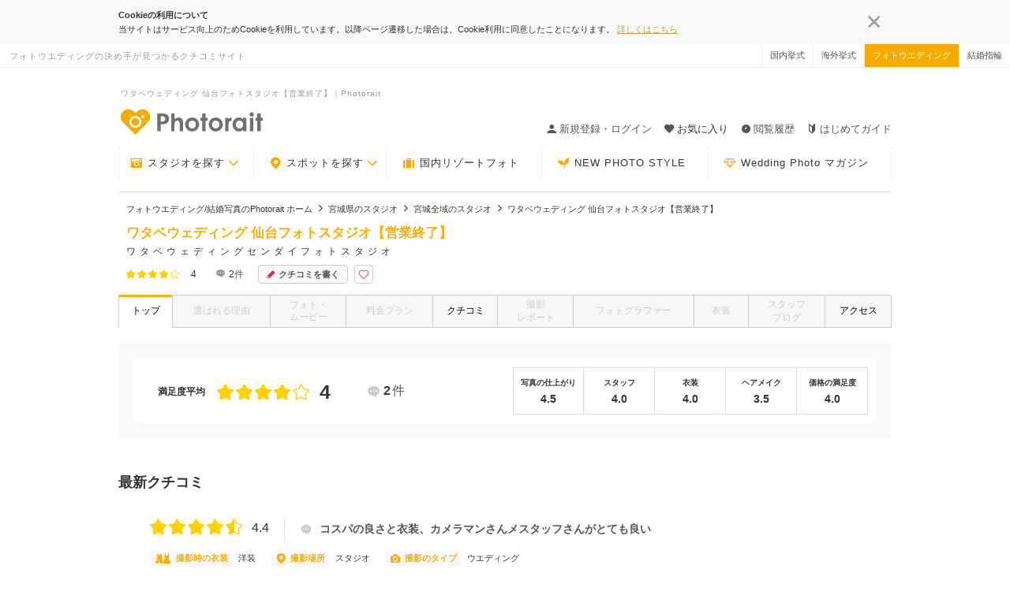

--- FILE ---
content_type: text/html; charset=utf-8
request_url: https://www.photorait.net/studio/200107
body_size: 31541
content:
<!DOCTYPE html><html lang="ja"><head><meta charset="UTF-8"><script type="text/javascript">(window.NREUM||(NREUM={})).init={privacy:{cookies_enabled:true},ajax:{deny_list:["bam.nr-data.net"]},feature_flags:["soft_nav"],distributed_tracing:{enabled:true}};(window.NREUM||(NREUM={})).loader_config={agentID:"1835017685",accountID:"1722061",trustKey:"2890486",xpid:"VQEFU1ZVCRABU1dSAAIPUFUB",licenseKey:"8abe1c2362",applicationID:"1760738610",browserID:"1835017685"};;/*! For license information please see nr-loader-spa-1.308.0.min.js.LICENSE.txt */
(()=>{var e,t,r={384:(e,t,r)=>{"use strict";r.d(t,{NT:()=>a,US:()=>u,Zm:()=>o,bQ:()=>d,dV:()=>c,pV:()=>l});var n=r(6154),i=r(1863),s=r(1910);const a={beacon:"bam.nr-data.net",errorBeacon:"bam.nr-data.net"};function o(){return n.gm.NREUM||(n.gm.NREUM={}),void 0===n.gm.newrelic&&(n.gm.newrelic=n.gm.NREUM),n.gm.NREUM}function c(){let e=o();return e.o||(e.o={ST:n.gm.setTimeout,SI:n.gm.setImmediate||n.gm.setInterval,CT:n.gm.clearTimeout,XHR:n.gm.XMLHttpRequest,REQ:n.gm.Request,EV:n.gm.Event,PR:n.gm.Promise,MO:n.gm.MutationObserver,FETCH:n.gm.fetch,WS:n.gm.WebSocket},(0,s.i)(...Object.values(e.o))),e}function d(e,t){let r=o();r.initializedAgents??={},t.initializedAt={ms:(0,i.t)(),date:new Date},r.initializedAgents[e]=t}function u(e,t){o()[e]=t}function l(){return function(){let e=o();const t=e.info||{};e.info={beacon:a.beacon,errorBeacon:a.errorBeacon,...t}}(),function(){let e=o();const t=e.init||{};e.init={...t}}(),c(),function(){let e=o();const t=e.loader_config||{};e.loader_config={...t}}(),o()}},782:(e,t,r)=>{"use strict";r.d(t,{T:()=>n});const n=r(860).K7.pageViewTiming},860:(e,t,r)=>{"use strict";r.d(t,{$J:()=>u,K7:()=>c,P3:()=>d,XX:()=>i,Yy:()=>o,df:()=>s,qY:()=>n,v4:()=>a});const n="events",i="jserrors",s="browser/blobs",a="rum",o="browser/logs",c={ajax:"ajax",genericEvents:"generic_events",jserrors:i,logging:"logging",metrics:"metrics",pageAction:"page_action",pageViewEvent:"page_view_event",pageViewTiming:"page_view_timing",sessionReplay:"session_replay",sessionTrace:"session_trace",softNav:"soft_navigations",spa:"spa"},d={[c.pageViewEvent]:1,[c.pageViewTiming]:2,[c.metrics]:3,[c.jserrors]:4,[c.spa]:5,[c.ajax]:6,[c.sessionTrace]:7,[c.softNav]:8,[c.sessionReplay]:9,[c.logging]:10,[c.genericEvents]:11},u={[c.pageViewEvent]:a,[c.pageViewTiming]:n,[c.ajax]:n,[c.spa]:n,[c.softNav]:n,[c.metrics]:i,[c.jserrors]:i,[c.sessionTrace]:s,[c.sessionReplay]:s,[c.logging]:o,[c.genericEvents]:"ins"}},944:(e,t,r)=>{"use strict";r.d(t,{R:()=>i});var n=r(3241);function i(e,t){"function"==typeof console.debug&&(console.debug("New Relic Warning: https://github.com/newrelic/newrelic-browser-agent/blob/main/docs/warning-codes.md#".concat(e),t),(0,n.W)({agentIdentifier:null,drained:null,type:"data",name:"warn",feature:"warn",data:{code:e,secondary:t}}))}},993:(e,t,r)=>{"use strict";r.d(t,{A$:()=>s,ET:()=>a,TZ:()=>o,p_:()=>i});var n=r(860);const i={ERROR:"ERROR",WARN:"WARN",INFO:"INFO",DEBUG:"DEBUG",TRACE:"TRACE"},s={OFF:0,ERROR:1,WARN:2,INFO:3,DEBUG:4,TRACE:5},a="log",o=n.K7.logging},1541:(e,t,r)=>{"use strict";r.d(t,{U:()=>i,f:()=>n});const n={MFE:"MFE",BA:"BA"};function i(e,t){if(2!==t?.harvestEndpointVersion)return{};const r=t.agentRef.runtime.appMetadata.agents[0].entityGuid;return e?{"source.id":e.id,"source.name":e.name,"source.type":e.type,"parent.id":e.parent?.id||r,"parent.type":e.parent?.type||n.BA}:{"entity.guid":r,appId:t.agentRef.info.applicationID}}},1687:(e,t,r)=>{"use strict";r.d(t,{Ak:()=>d,Ze:()=>h,x3:()=>u});var n=r(3241),i=r(7836),s=r(3606),a=r(860),o=r(2646);const c={};function d(e,t){const r={staged:!1,priority:a.P3[t]||0};l(e),c[e].get(t)||c[e].set(t,r)}function u(e,t){e&&c[e]&&(c[e].get(t)&&c[e].delete(t),p(e,t,!1),c[e].size&&f(e))}function l(e){if(!e)throw new Error("agentIdentifier required");c[e]||(c[e]=new Map)}function h(e="",t="feature",r=!1){if(l(e),!e||!c[e].get(t)||r)return p(e,t);c[e].get(t).staged=!0,f(e)}function f(e){const t=Array.from(c[e]);t.every(([e,t])=>t.staged)&&(t.sort((e,t)=>e[1].priority-t[1].priority),t.forEach(([t])=>{c[e].delete(t),p(e,t)}))}function p(e,t,r=!0){const a=e?i.ee.get(e):i.ee,c=s.i.handlers;if(!a.aborted&&a.backlog&&c){if((0,n.W)({agentIdentifier:e,type:"lifecycle",name:"drain",feature:t}),r){const e=a.backlog[t],r=c[t];if(r){for(let t=0;e&&t<e.length;++t)g(e[t],r);Object.entries(r).forEach(([e,t])=>{Object.values(t||{}).forEach(t=>{t[0]?.on&&t[0]?.context()instanceof o.y&&t[0].on(e,t[1])})})}}a.isolatedBacklog||delete c[t],a.backlog[t]=null,a.emit("drain-"+t,[])}}function g(e,t){var r=e[1];Object.values(t[r]||{}).forEach(t=>{var r=e[0];if(t[0]===r){var n=t[1],i=e[3],s=e[2];n.apply(i,s)}})}},1738:(e,t,r)=>{"use strict";r.d(t,{U:()=>f,Y:()=>h});var n=r(3241),i=r(9908),s=r(1863),a=r(944),o=r(5701),c=r(3969),d=r(8362),u=r(860),l=r(4261);function h(e,t,r,s){const h=s||r;!h||h[e]&&h[e]!==d.d.prototype[e]||(h[e]=function(){(0,i.p)(c.xV,["API/"+e+"/called"],void 0,u.K7.metrics,r.ee),(0,n.W)({agentIdentifier:r.agentIdentifier,drained:!!o.B?.[r.agentIdentifier],type:"data",name:"api",feature:l.Pl+e,data:{}});try{return t.apply(this,arguments)}catch(e){(0,a.R)(23,e)}})}function f(e,t,r,n,a){const o=e.info;null===r?delete o.jsAttributes[t]:o.jsAttributes[t]=r,(a||null===r)&&(0,i.p)(l.Pl+n,[(0,s.t)(),t,r],void 0,"session",e.ee)}},1741:(e,t,r)=>{"use strict";r.d(t,{W:()=>s});var n=r(944),i=r(4261);class s{#e(e,...t){if(this[e]!==s.prototype[e])return this[e](...t);(0,n.R)(35,e)}addPageAction(e,t){return this.#e(i.hG,e,t)}register(e){return this.#e(i.eY,e)}recordCustomEvent(e,t){return this.#e(i.fF,e,t)}setPageViewName(e,t){return this.#e(i.Fw,e,t)}setCustomAttribute(e,t,r){return this.#e(i.cD,e,t,r)}noticeError(e,t){return this.#e(i.o5,e,t)}setUserId(e,t=!1){return this.#e(i.Dl,e,t)}setApplicationVersion(e){return this.#e(i.nb,e)}setErrorHandler(e){return this.#e(i.bt,e)}addRelease(e,t){return this.#e(i.k6,e,t)}log(e,t){return this.#e(i.$9,e,t)}start(){return this.#e(i.d3)}finished(e){return this.#e(i.BL,e)}recordReplay(){return this.#e(i.CH)}pauseReplay(){return this.#e(i.Tb)}addToTrace(e){return this.#e(i.U2,e)}setCurrentRouteName(e){return this.#e(i.PA,e)}interaction(e){return this.#e(i.dT,e)}wrapLogger(e,t,r){return this.#e(i.Wb,e,t,r)}measure(e,t){return this.#e(i.V1,e,t)}consent(e){return this.#e(i.Pv,e)}}},1863:(e,t,r)=>{"use strict";function n(){return Math.floor(performance.now())}r.d(t,{t:()=>n})},1910:(e,t,r)=>{"use strict";r.d(t,{i:()=>s});var n=r(944);const i=new Map;function s(...e){return e.every(e=>{if(i.has(e))return i.get(e);const t="function"==typeof e?e.toString():"",r=t.includes("[native code]"),s=t.includes("nrWrapper");return r||s||(0,n.R)(64,e?.name||t),i.set(e,r),r})}},2555:(e,t,r)=>{"use strict";r.d(t,{D:()=>o,f:()=>a});var n=r(384),i=r(8122);const s={beacon:n.NT.beacon,errorBeacon:n.NT.errorBeacon,licenseKey:void 0,applicationID:void 0,sa:void 0,queueTime:void 0,applicationTime:void 0,ttGuid:void 0,user:void 0,account:void 0,product:void 0,extra:void 0,jsAttributes:{},userAttributes:void 0,atts:void 0,transactionName:void 0,tNamePlain:void 0};function a(e){try{return!!e.licenseKey&&!!e.errorBeacon&&!!e.applicationID}catch(e){return!1}}const o=e=>(0,i.a)(e,s)},2614:(e,t,r)=>{"use strict";r.d(t,{BB:()=>a,H3:()=>n,g:()=>d,iL:()=>c,tS:()=>o,uh:()=>i,wk:()=>s});const n="NRBA",i="SESSION",s=144e5,a=18e5,o={STARTED:"session-started",PAUSE:"session-pause",RESET:"session-reset",RESUME:"session-resume",UPDATE:"session-update"},c={SAME_TAB:"same-tab",CROSS_TAB:"cross-tab"},d={OFF:0,FULL:1,ERROR:2}},2646:(e,t,r)=>{"use strict";r.d(t,{y:()=>n});class n{constructor(e){this.contextId=e}}},2843:(e,t,r)=>{"use strict";r.d(t,{G:()=>s,u:()=>i});var n=r(3878);function i(e,t=!1,r,i){(0,n.DD)("visibilitychange",function(){if(t)return void("hidden"===document.visibilityState&&e());e(document.visibilityState)},r,i)}function s(e,t,r){(0,n.sp)("pagehide",e,t,r)}},3241:(e,t,r)=>{"use strict";r.d(t,{W:()=>s});var n=r(6154);const i="newrelic";function s(e={}){try{n.gm.dispatchEvent(new CustomEvent(i,{detail:e}))}catch(e){}}},3304:(e,t,r)=>{"use strict";r.d(t,{A:()=>s});var n=r(7836);const i=()=>{const e=new WeakSet;return(t,r)=>{if("object"==typeof r&&null!==r){if(e.has(r))return;e.add(r)}return r}};function s(e){try{return JSON.stringify(e,i())??""}catch(e){try{n.ee.emit("internal-error",[e])}catch(e){}return""}}},3333:(e,t,r)=>{"use strict";r.d(t,{$v:()=>u,TZ:()=>n,Xh:()=>c,Zp:()=>i,kd:()=>d,mq:()=>o,nf:()=>a,qN:()=>s});const n=r(860).K7.genericEvents,i=["auxclick","click","copy","keydown","paste","scrollend"],s=["focus","blur"],a=4,o=1e3,c=2e3,d=["PageAction","UserAction","BrowserPerformance"],u={RESOURCES:"experimental.resources",REGISTER:"register"}},3434:(e,t,r)=>{"use strict";r.d(t,{Jt:()=>s,YM:()=>d});var n=r(7836),i=r(5607);const s="nr@original:".concat(i.W),a=50;var o=Object.prototype.hasOwnProperty,c=!1;function d(e,t){return e||(e=n.ee),r.inPlace=function(e,t,n,i,s){n||(n="");const a="-"===n.charAt(0);for(let o=0;o<t.length;o++){const c=t[o],d=e[c];l(d)||(e[c]=r(d,a?c+n:n,i,c,s))}},r.flag=s,r;function r(t,r,n,c,d){return l(t)?t:(r||(r=""),nrWrapper[s]=t,function(e,t,r){if(Object.defineProperty&&Object.keys)try{return Object.keys(e).forEach(function(r){Object.defineProperty(t,r,{get:function(){return e[r]},set:function(t){return e[r]=t,t}})}),t}catch(e){u([e],r)}for(var n in e)o.call(e,n)&&(t[n]=e[n])}(t,nrWrapper,e),nrWrapper);function nrWrapper(){var s,o,l,h;let f;try{o=this,s=[...arguments],l="function"==typeof n?n(s,o):n||{}}catch(t){u([t,"",[s,o,c],l],e)}i(r+"start",[s,o,c],l,d);const p=performance.now();let g;try{return h=t.apply(o,s),g=performance.now(),h}catch(e){throw g=performance.now(),i(r+"err",[s,o,e],l,d),f=e,f}finally{const e=g-p,t={start:p,end:g,duration:e,isLongTask:e>=a,methodName:c,thrownError:f};t.isLongTask&&i("long-task",[t,o],l,d),i(r+"end",[s,o,h],l,d)}}}function i(r,n,i,s){if(!c||t){var a=c;c=!0;try{e.emit(r,n,i,t,s)}catch(t){u([t,r,n,i],e)}c=a}}}function u(e,t){t||(t=n.ee);try{t.emit("internal-error",e)}catch(e){}}function l(e){return!(e&&"function"==typeof e&&e.apply&&!e[s])}},3606:(e,t,r)=>{"use strict";r.d(t,{i:()=>s});var n=r(9908);s.on=a;var i=s.handlers={};function s(e,t,r,s){a(s||n.d,i,e,t,r)}function a(e,t,r,i,s){s||(s="feature"),e||(e=n.d);var a=t[s]=t[s]||{};(a[r]=a[r]||[]).push([e,i])}},3738:(e,t,r)=>{"use strict";r.d(t,{He:()=>i,Kp:()=>o,Lc:()=>d,Rz:()=>u,TZ:()=>n,bD:()=>s,d3:()=>a,jx:()=>l,sl:()=>h,uP:()=>c});const n=r(860).K7.sessionTrace,i="bstResource",s="resource",a="-start",o="-end",c="fn"+a,d="fn"+o,u="pushState",l=1e3,h=3e4},3785:(e,t,r)=>{"use strict";r.d(t,{R:()=>c,b:()=>d});var n=r(9908),i=r(1863),s=r(860),a=r(3969),o=r(993);function c(e,t,r={},c=o.p_.INFO,d=!0,u,l=(0,i.t)()){(0,n.p)(a.xV,["API/logging/".concat(c.toLowerCase(),"/called")],void 0,s.K7.metrics,e),(0,n.p)(o.ET,[l,t,r,c,d,u],void 0,s.K7.logging,e)}function d(e){return"string"==typeof e&&Object.values(o.p_).some(t=>t===e.toUpperCase().trim())}},3878:(e,t,r)=>{"use strict";function n(e,t){return{capture:e,passive:!1,signal:t}}function i(e,t,r=!1,i){window.addEventListener(e,t,n(r,i))}function s(e,t,r=!1,i){document.addEventListener(e,t,n(r,i))}r.d(t,{DD:()=>s,jT:()=>n,sp:()=>i})},3962:(e,t,r)=>{"use strict";r.d(t,{AM:()=>a,O2:()=>l,OV:()=>s,Qu:()=>h,TZ:()=>c,ih:()=>f,pP:()=>o,t1:()=>u,tC:()=>i,wD:()=>d});var n=r(860);const i=["click","keydown","submit"],s="popstate",a="api",o="initialPageLoad",c=n.K7.softNav,d=5e3,u=500,l={INITIAL_PAGE_LOAD:"",ROUTE_CHANGE:1,UNSPECIFIED:2},h={INTERACTION:1,AJAX:2,CUSTOM_END:3,CUSTOM_TRACER:4},f={IP:"in progress",PF:"pending finish",FIN:"finished",CAN:"cancelled"}},3969:(e,t,r)=>{"use strict";r.d(t,{TZ:()=>n,XG:()=>o,rs:()=>i,xV:()=>a,z_:()=>s});const n=r(860).K7.metrics,i="sm",s="cm",a="storeSupportabilityMetrics",o="storeEventMetrics"},4234:(e,t,r)=>{"use strict";r.d(t,{W:()=>s});var n=r(7836),i=r(1687);class s{constructor(e,t){this.agentIdentifier=e,this.ee=n.ee.get(e),this.featureName=t,this.blocked=!1}deregisterDrain(){(0,i.x3)(this.agentIdentifier,this.featureName)}}},4261:(e,t,r)=>{"use strict";r.d(t,{$9:()=>u,BL:()=>c,CH:()=>p,Dl:()=>R,Fw:()=>w,PA:()=>v,Pl:()=>n,Pv:()=>A,Tb:()=>h,U2:()=>a,V1:()=>E,Wb:()=>T,bt:()=>y,cD:()=>b,d3:()=>x,dT:()=>d,eY:()=>g,fF:()=>f,hG:()=>s,hw:()=>i,k6:()=>o,nb:()=>m,o5:()=>l});const n="api-",i=n+"ixn-",s="addPageAction",a="addToTrace",o="addRelease",c="finished",d="interaction",u="log",l="noticeError",h="pauseReplay",f="recordCustomEvent",p="recordReplay",g="register",m="setApplicationVersion",v="setCurrentRouteName",b="setCustomAttribute",y="setErrorHandler",w="setPageViewName",R="setUserId",x="start",T="wrapLogger",E="measure",A="consent"},5205:(e,t,r)=>{"use strict";r.d(t,{j:()=>S});var n=r(384),i=r(1741);var s=r(2555),a=r(3333);const o=e=>{if(!e||"string"!=typeof e)return!1;try{document.createDocumentFragment().querySelector(e)}catch{return!1}return!0};var c=r(2614),d=r(944),u=r(8122);const l="[data-nr-mask]",h=e=>(0,u.a)(e,(()=>{const e={feature_flags:[],experimental:{allow_registered_children:!1,resources:!1},mask_selector:"*",block_selector:"[data-nr-block]",mask_input_options:{color:!1,date:!1,"datetime-local":!1,email:!1,month:!1,number:!1,range:!1,search:!1,tel:!1,text:!1,time:!1,url:!1,week:!1,textarea:!1,select:!1,password:!0}};return{ajax:{deny_list:void 0,block_internal:!0,enabled:!0,autoStart:!0},api:{get allow_registered_children(){return e.feature_flags.includes(a.$v.REGISTER)||e.experimental.allow_registered_children},set allow_registered_children(t){e.experimental.allow_registered_children=t},duplicate_registered_data:!1},browser_consent_mode:{enabled:!1},distributed_tracing:{enabled:void 0,exclude_newrelic_header:void 0,cors_use_newrelic_header:void 0,cors_use_tracecontext_headers:void 0,allowed_origins:void 0},get feature_flags(){return e.feature_flags},set feature_flags(t){e.feature_flags=t},generic_events:{enabled:!0,autoStart:!0},harvest:{interval:30},jserrors:{enabled:!0,autoStart:!0},logging:{enabled:!0,autoStart:!0},metrics:{enabled:!0,autoStart:!0},obfuscate:void 0,page_action:{enabled:!0},page_view_event:{enabled:!0,autoStart:!0},page_view_timing:{enabled:!0,autoStart:!0},performance:{capture_marks:!1,capture_measures:!1,capture_detail:!0,resources:{get enabled(){return e.feature_flags.includes(a.$v.RESOURCES)||e.experimental.resources},set enabled(t){e.experimental.resources=t},asset_types:[],first_party_domains:[],ignore_newrelic:!0}},privacy:{cookies_enabled:!0},proxy:{assets:void 0,beacon:void 0},session:{expiresMs:c.wk,inactiveMs:c.BB},session_replay:{autoStart:!0,enabled:!1,preload:!1,sampling_rate:10,error_sampling_rate:100,collect_fonts:!1,inline_images:!1,fix_stylesheets:!0,mask_all_inputs:!0,get mask_text_selector(){return e.mask_selector},set mask_text_selector(t){o(t)?e.mask_selector="".concat(t,",").concat(l):""===t||null===t?e.mask_selector=l:(0,d.R)(5,t)},get block_class(){return"nr-block"},get ignore_class(){return"nr-ignore"},get mask_text_class(){return"nr-mask"},get block_selector(){return e.block_selector},set block_selector(t){o(t)?e.block_selector+=",".concat(t):""!==t&&(0,d.R)(6,t)},get mask_input_options(){return e.mask_input_options},set mask_input_options(t){t&&"object"==typeof t?e.mask_input_options={...t,password:!0}:(0,d.R)(7,t)}},session_trace:{enabled:!0,autoStart:!0},soft_navigations:{enabled:!0,autoStart:!0},spa:{enabled:!0,autoStart:!0},ssl:void 0,user_actions:{enabled:!0,elementAttributes:["id","className","tagName","type"]}}})());var f=r(6154),p=r(9324);let g=0;const m={buildEnv:p.F3,distMethod:p.Xs,version:p.xv,originTime:f.WN},v={consented:!1},b={appMetadata:{},get consented(){return this.session?.state?.consent||v.consented},set consented(e){v.consented=e},customTransaction:void 0,denyList:void 0,disabled:!1,harvester:void 0,isolatedBacklog:!1,isRecording:!1,loaderType:void 0,maxBytes:3e4,obfuscator:void 0,onerror:void 0,ptid:void 0,releaseIds:{},session:void 0,timeKeeper:void 0,registeredEntities:[],jsAttributesMetadata:{bytes:0},get harvestCount(){return++g}},y=e=>{const t=(0,u.a)(e,b),r=Object.keys(m).reduce((e,t)=>(e[t]={value:m[t],writable:!1,configurable:!0,enumerable:!0},e),{});return Object.defineProperties(t,r)};var w=r(5701);const R=e=>{const t=e.startsWith("http");e+="/",r.p=t?e:"https://"+e};var x=r(7836),T=r(3241);const E={accountID:void 0,trustKey:void 0,agentID:void 0,licenseKey:void 0,applicationID:void 0,xpid:void 0},A=e=>(0,u.a)(e,E),_=new Set;function S(e,t={},r,a){let{init:o,info:c,loader_config:d,runtime:u={},exposed:l=!0}=t;if(!c){const e=(0,n.pV)();o=e.init,c=e.info,d=e.loader_config}e.init=h(o||{}),e.loader_config=A(d||{}),c.jsAttributes??={},f.bv&&(c.jsAttributes.isWorker=!0),e.info=(0,s.D)(c);const p=e.init,g=[c.beacon,c.errorBeacon];_.has(e.agentIdentifier)||(p.proxy.assets&&(R(p.proxy.assets),g.push(p.proxy.assets)),p.proxy.beacon&&g.push(p.proxy.beacon),e.beacons=[...g],function(e){const t=(0,n.pV)();Object.getOwnPropertyNames(i.W.prototype).forEach(r=>{const n=i.W.prototype[r];if("function"!=typeof n||"constructor"===n)return;let s=t[r];e[r]&&!1!==e.exposed&&"micro-agent"!==e.runtime?.loaderType&&(t[r]=(...t)=>{const n=e[r](...t);return s?s(...t):n})})}(e),(0,n.US)("activatedFeatures",w.B)),u.denyList=[...p.ajax.deny_list||[],...p.ajax.block_internal?g:[]],u.ptid=e.agentIdentifier,u.loaderType=r,e.runtime=y(u),_.has(e.agentIdentifier)||(e.ee=x.ee.get(e.agentIdentifier),e.exposed=l,(0,T.W)({agentIdentifier:e.agentIdentifier,drained:!!w.B?.[e.agentIdentifier],type:"lifecycle",name:"initialize",feature:void 0,data:e.config})),_.add(e.agentIdentifier)}},5270:(e,t,r)=>{"use strict";r.d(t,{Aw:()=>a,SR:()=>s,rF:()=>o});var n=r(384),i=r(7767);function s(e){return!!(0,n.dV)().o.MO&&(0,i.V)(e)&&!0===e?.session_trace.enabled}function a(e){return!0===e?.session_replay.preload&&s(e)}function o(e,t){try{if("string"==typeof t?.type){if("password"===t.type.toLowerCase())return"*".repeat(e?.length||0);if(void 0!==t?.dataset?.nrUnmask||t?.classList?.contains("nr-unmask"))return e}}catch(e){}return"string"==typeof e?e.replace(/[\S]/g,"*"):"*".repeat(e?.length||0)}},5289:(e,t,r)=>{"use strict";r.d(t,{GG:()=>a,Qr:()=>c,sB:()=>o});var n=r(3878),i=r(6389);function s(){return"undefined"==typeof document||"complete"===document.readyState}function a(e,t){if(s())return e();const r=(0,i.J)(e),a=setInterval(()=>{s()&&(clearInterval(a),r())},500);(0,n.sp)("load",r,t)}function o(e){if(s())return e();(0,n.DD)("DOMContentLoaded",e)}function c(e){if(s())return e();(0,n.sp)("popstate",e)}},5607:(e,t,r)=>{"use strict";r.d(t,{W:()=>n});const n=(0,r(9566).bz)()},5701:(e,t,r)=>{"use strict";r.d(t,{B:()=>s,t:()=>a});var n=r(3241);const i=new Set,s={};function a(e,t){const r=t.agentIdentifier;s[r]??={},e&&"object"==typeof e&&(i.has(r)||(t.ee.emit("rumresp",[e]),s[r]=e,i.add(r),(0,n.W)({agentIdentifier:r,loaded:!0,drained:!0,type:"lifecycle",name:"load",feature:void 0,data:e})))}},6154:(e,t,r)=>{"use strict";r.d(t,{OF:()=>d,RI:()=>i,WN:()=>h,bv:()=>s,eN:()=>f,gm:()=>a,lR:()=>l,m:()=>c,mw:()=>o,sb:()=>u});var n=r(1863);const i="undefined"!=typeof window&&!!window.document,s="undefined"!=typeof WorkerGlobalScope&&("undefined"!=typeof self&&self instanceof WorkerGlobalScope&&self.navigator instanceof WorkerNavigator||"undefined"!=typeof globalThis&&globalThis instanceof WorkerGlobalScope&&globalThis.navigator instanceof WorkerNavigator),a=i?window:"undefined"!=typeof WorkerGlobalScope&&("undefined"!=typeof self&&self instanceof WorkerGlobalScope&&self||"undefined"!=typeof globalThis&&globalThis instanceof WorkerGlobalScope&&globalThis),o=Boolean("hidden"===a?.document?.visibilityState),c=""+a?.location,d=/iPad|iPhone|iPod/.test(a.navigator?.userAgent),u=d&&"undefined"==typeof SharedWorker,l=(()=>{const e=a.navigator?.userAgent?.match(/Firefox[/\s](\d+\.\d+)/);return Array.isArray(e)&&e.length>=2?+e[1]:0})(),h=Date.now()-(0,n.t)(),f=()=>"undefined"!=typeof PerformanceNavigationTiming&&a?.performance?.getEntriesByType("navigation")?.[0]?.responseStart},6344:(e,t,r)=>{"use strict";r.d(t,{BB:()=>u,Qb:()=>l,TZ:()=>i,Ug:()=>a,Vh:()=>s,_s:()=>o,bc:()=>d,yP:()=>c});var n=r(2614);const i=r(860).K7.sessionReplay,s="errorDuringReplay",a=.12,o={DomContentLoaded:0,Load:1,FullSnapshot:2,IncrementalSnapshot:3,Meta:4,Custom:5},c={[n.g.ERROR]:15e3,[n.g.FULL]:3e5,[n.g.OFF]:0},d={RESET:{message:"Session was reset",sm:"Reset"},IMPORT:{message:"Recorder failed to import",sm:"Import"},TOO_MANY:{message:"429: Too Many Requests",sm:"Too-Many"},TOO_BIG:{message:"Payload was too large",sm:"Too-Big"},CROSS_TAB:{message:"Session Entity was set to OFF on another tab",sm:"Cross-Tab"},ENTITLEMENTS:{message:"Session Replay is not allowed and will not be started",sm:"Entitlement"}},u=5e3,l={API:"api",RESUME:"resume",SWITCH_TO_FULL:"switchToFull",INITIALIZE:"initialize",PRELOAD:"preload"}},6389:(e,t,r)=>{"use strict";function n(e,t=500,r={}){const n=r?.leading||!1;let i;return(...r)=>{n&&void 0===i&&(e.apply(this,r),i=setTimeout(()=>{i=clearTimeout(i)},t)),n||(clearTimeout(i),i=setTimeout(()=>{e.apply(this,r)},t))}}function i(e){let t=!1;return(...r)=>{t||(t=!0,e.apply(this,r))}}r.d(t,{J:()=>i,s:()=>n})},6630:(e,t,r)=>{"use strict";r.d(t,{T:()=>n});const n=r(860).K7.pageViewEvent},6774:(e,t,r)=>{"use strict";r.d(t,{T:()=>n});const n=r(860).K7.jserrors},7295:(e,t,r)=>{"use strict";r.d(t,{Xv:()=>a,gX:()=>i,iW:()=>s});var n=[];function i(e){if(!e||s(e))return!1;if(0===n.length)return!0;if("*"===n[0].hostname)return!1;for(var t=0;t<n.length;t++){var r=n[t];if(r.hostname.test(e.hostname)&&r.pathname.test(e.pathname))return!1}return!0}function s(e){return void 0===e.hostname}function a(e){if(n=[],e&&e.length)for(var t=0;t<e.length;t++){let r=e[t];if(!r)continue;if("*"===r)return void(n=[{hostname:"*"}]);0===r.indexOf("http://")?r=r.substring(7):0===r.indexOf("https://")&&(r=r.substring(8));const i=r.indexOf("/");let s,a;i>0?(s=r.substring(0,i),a=r.substring(i)):(s=r,a="*");let[c]=s.split(":");n.push({hostname:o(c),pathname:o(a,!0)})}}function o(e,t=!1){const r=e.replace(/[.+?^${}()|[\]\\]/g,e=>"\\"+e).replace(/\*/g,".*?");return new RegExp((t?"^":"")+r+"$")}},7485:(e,t,r)=>{"use strict";r.d(t,{D:()=>i});var n=r(6154);function i(e){if(0===(e||"").indexOf("data:"))return{protocol:"data"};try{const t=new URL(e,location.href),r={port:t.port,hostname:t.hostname,pathname:t.pathname,search:t.search,protocol:t.protocol.slice(0,t.protocol.indexOf(":")),sameOrigin:t.protocol===n.gm?.location?.protocol&&t.host===n.gm?.location?.host};return r.port&&""!==r.port||("http:"===t.protocol&&(r.port="80"),"https:"===t.protocol&&(r.port="443")),r.pathname&&""!==r.pathname?r.pathname.startsWith("/")||(r.pathname="/".concat(r.pathname)):r.pathname="/",r}catch(e){return{}}}},7699:(e,t,r)=>{"use strict";r.d(t,{It:()=>s,KC:()=>o,No:()=>i,qh:()=>a});var n=r(860);const i=16e3,s=1e6,a="SESSION_ERROR",o={[n.K7.logging]:!0,[n.K7.genericEvents]:!1,[n.K7.jserrors]:!1,[n.K7.ajax]:!1}},7767:(e,t,r)=>{"use strict";r.d(t,{V:()=>i});var n=r(6154);const i=e=>n.RI&&!0===e?.privacy.cookies_enabled},7836:(e,t,r)=>{"use strict";r.d(t,{P:()=>o,ee:()=>c});var n=r(384),i=r(8990),s=r(2646),a=r(5607);const o="nr@context:".concat(a.W),c=function e(t,r){var n={},a={},u={},l=!1;try{l=16===r.length&&d.initializedAgents?.[r]?.runtime.isolatedBacklog}catch(e){}var h={on:p,addEventListener:p,removeEventListener:function(e,t){var r=n[e];if(!r)return;for(var i=0;i<r.length;i++)r[i]===t&&r.splice(i,1)},emit:function(e,r,n,i,s){!1!==s&&(s=!0);if(c.aborted&&!i)return;t&&s&&t.emit(e,r,n);var o=f(n);g(e).forEach(e=>{e.apply(o,r)});var d=v()[a[e]];d&&d.push([h,e,r,o]);return o},get:m,listeners:g,context:f,buffer:function(e,t){const r=v();if(t=t||"feature",h.aborted)return;Object.entries(e||{}).forEach(([e,n])=>{a[n]=t,t in r||(r[t]=[])})},abort:function(){h._aborted=!0,Object.keys(h.backlog).forEach(e=>{delete h.backlog[e]})},isBuffering:function(e){return!!v()[a[e]]},debugId:r,backlog:l?{}:t&&"object"==typeof t.backlog?t.backlog:{},isolatedBacklog:l};return Object.defineProperty(h,"aborted",{get:()=>{let e=h._aborted||!1;return e||(t&&(e=t.aborted),e)}}),h;function f(e){return e&&e instanceof s.y?e:e?(0,i.I)(e,o,()=>new s.y(o)):new s.y(o)}function p(e,t){n[e]=g(e).concat(t)}function g(e){return n[e]||[]}function m(t){return u[t]=u[t]||e(h,t)}function v(){return h.backlog}}(void 0,"globalEE"),d=(0,n.Zm)();d.ee||(d.ee=c)},8122:(e,t,r)=>{"use strict";r.d(t,{a:()=>i});var n=r(944);function i(e,t){try{if(!e||"object"!=typeof e)return(0,n.R)(3);if(!t||"object"!=typeof t)return(0,n.R)(4);const r=Object.create(Object.getPrototypeOf(t),Object.getOwnPropertyDescriptors(t)),s=0===Object.keys(r).length?e:r;for(let a in s)if(void 0!==e[a])try{if(null===e[a]){r[a]=null;continue}Array.isArray(e[a])&&Array.isArray(t[a])?r[a]=Array.from(new Set([...e[a],...t[a]])):"object"==typeof e[a]&&"object"==typeof t[a]?r[a]=i(e[a],t[a]):r[a]=e[a]}catch(e){r[a]||(0,n.R)(1,e)}return r}catch(e){(0,n.R)(2,e)}}},8139:(e,t,r)=>{"use strict";r.d(t,{u:()=>h});var n=r(7836),i=r(3434),s=r(8990),a=r(6154);const o={},c=a.gm.XMLHttpRequest,d="addEventListener",u="removeEventListener",l="nr@wrapped:".concat(n.P);function h(e){var t=function(e){return(e||n.ee).get("events")}(e);if(o[t.debugId]++)return t;o[t.debugId]=1;var r=(0,i.YM)(t,!0);function h(e){r.inPlace(e,[d,u],"-",p)}function p(e,t){return e[1]}return"getPrototypeOf"in Object&&(a.RI&&f(document,h),c&&f(c.prototype,h),f(a.gm,h)),t.on(d+"-start",function(e,t){var n=e[1];if(null!==n&&("function"==typeof n||"object"==typeof n)&&"newrelic"!==e[0]){var i=(0,s.I)(n,l,function(){var e={object:function(){if("function"!=typeof n.handleEvent)return;return n.handleEvent.apply(n,arguments)},function:n}[typeof n];return e?r(e,"fn-",null,e.name||"anonymous"):n});this.wrapped=e[1]=i}}),t.on(u+"-start",function(e){e[1]=this.wrapped||e[1]}),t}function f(e,t,...r){let n=e;for(;"object"==typeof n&&!Object.prototype.hasOwnProperty.call(n,d);)n=Object.getPrototypeOf(n);n&&t(n,...r)}},8362:(e,t,r)=>{"use strict";r.d(t,{d:()=>s});var n=r(9566),i=r(1741);class s extends i.W{agentIdentifier=(0,n.LA)(16)}},8374:(e,t,r)=>{r.nc=(()=>{try{return document?.currentScript?.nonce}catch(e){}return""})()},8990:(e,t,r)=>{"use strict";r.d(t,{I:()=>i});var n=Object.prototype.hasOwnProperty;function i(e,t,r){if(n.call(e,t))return e[t];var i=r();if(Object.defineProperty&&Object.keys)try{return Object.defineProperty(e,t,{value:i,writable:!0,enumerable:!1}),i}catch(e){}return e[t]=i,i}},9119:(e,t,r)=>{"use strict";r.d(t,{L:()=>s});var n=/([^?#]*)[^#]*(#[^?]*|$).*/,i=/([^?#]*)().*/;function s(e,t){return e?e.replace(t?n:i,"$1$2"):e}},9300:(e,t,r)=>{"use strict";r.d(t,{T:()=>n});const n=r(860).K7.ajax},9324:(e,t,r)=>{"use strict";r.d(t,{AJ:()=>a,F3:()=>i,Xs:()=>s,Yq:()=>o,xv:()=>n});const n="1.308.0",i="PROD",s="CDN",a="@newrelic/rrweb",o="1.0.1"},9566:(e,t,r)=>{"use strict";r.d(t,{LA:()=>o,ZF:()=>c,bz:()=>a,el:()=>d});var n=r(6154);const i="xxxxxxxx-xxxx-4xxx-yxxx-xxxxxxxxxxxx";function s(e,t){return e?15&e[t]:16*Math.random()|0}function a(){const e=n.gm?.crypto||n.gm?.msCrypto;let t,r=0;return e&&e.getRandomValues&&(t=e.getRandomValues(new Uint8Array(30))),i.split("").map(e=>"x"===e?s(t,r++).toString(16):"y"===e?(3&s()|8).toString(16):e).join("")}function o(e){const t=n.gm?.crypto||n.gm?.msCrypto;let r,i=0;t&&t.getRandomValues&&(r=t.getRandomValues(new Uint8Array(e)));const a=[];for(var o=0;o<e;o++)a.push(s(r,i++).toString(16));return a.join("")}function c(){return o(16)}function d(){return o(32)}},9908:(e,t,r)=>{"use strict";r.d(t,{d:()=>n,p:()=>i});var n=r(7836).ee.get("handle");function i(e,t,r,i,s){s?(s.buffer([e],i),s.emit(e,t,r)):(n.buffer([e],i),n.emit(e,t,r))}}},n={};function i(e){var t=n[e];if(void 0!==t)return t.exports;var s=n[e]={exports:{}};return r[e](s,s.exports,i),s.exports}i.m=r,i.d=(e,t)=>{for(var r in t)i.o(t,r)&&!i.o(e,r)&&Object.defineProperty(e,r,{enumerable:!0,get:t[r]})},i.f={},i.e=e=>Promise.all(Object.keys(i.f).reduce((t,r)=>(i.f[r](e,t),t),[])),i.u=e=>({212:"nr-spa-compressor",249:"nr-spa-recorder",478:"nr-spa"}[e]+"-1.308.0.min.js"),i.o=(e,t)=>Object.prototype.hasOwnProperty.call(e,t),e={},t="NRBA-1.308.0.PROD:",i.l=(r,n,s,a)=>{if(e[r])e[r].push(n);else{var o,c;if(void 0!==s)for(var d=document.getElementsByTagName("script"),u=0;u<d.length;u++){var l=d[u];if(l.getAttribute("src")==r||l.getAttribute("data-webpack")==t+s){o=l;break}}if(!o){c=!0;var h={478:"sha512-RSfSVnmHk59T/uIPbdSE0LPeqcEdF4/+XhfJdBuccH5rYMOEZDhFdtnh6X6nJk7hGpzHd9Ujhsy7lZEz/ORYCQ==",249:"sha512-ehJXhmntm85NSqW4MkhfQqmeKFulra3klDyY0OPDUE+sQ3GokHlPh1pmAzuNy//3j4ac6lzIbmXLvGQBMYmrkg==",212:"sha512-B9h4CR46ndKRgMBcK+j67uSR2RCnJfGefU+A7FrgR/k42ovXy5x/MAVFiSvFxuVeEk/pNLgvYGMp1cBSK/G6Fg=="};(o=document.createElement("script")).charset="utf-8",i.nc&&o.setAttribute("nonce",i.nc),o.setAttribute("data-webpack",t+s),o.src=r,0!==o.src.indexOf(window.location.origin+"/")&&(o.crossOrigin="anonymous"),h[a]&&(o.integrity=h[a])}e[r]=[n];var f=(t,n)=>{o.onerror=o.onload=null,clearTimeout(p);var i=e[r];if(delete e[r],o.parentNode&&o.parentNode.removeChild(o),i&&i.forEach(e=>e(n)),t)return t(n)},p=setTimeout(f.bind(null,void 0,{type:"timeout",target:o}),12e4);o.onerror=f.bind(null,o.onerror),o.onload=f.bind(null,o.onload),c&&document.head.appendChild(o)}},i.r=e=>{"undefined"!=typeof Symbol&&Symbol.toStringTag&&Object.defineProperty(e,Symbol.toStringTag,{value:"Module"}),Object.defineProperty(e,"__esModule",{value:!0})},i.p="https://js-agent.newrelic.com/",(()=>{var e={38:0,788:0};i.f.j=(t,r)=>{var n=i.o(e,t)?e[t]:void 0;if(0!==n)if(n)r.push(n[2]);else{var s=new Promise((r,i)=>n=e[t]=[r,i]);r.push(n[2]=s);var a=i.p+i.u(t),o=new Error;i.l(a,r=>{if(i.o(e,t)&&(0!==(n=e[t])&&(e[t]=void 0),n)){var s=r&&("load"===r.type?"missing":r.type),a=r&&r.target&&r.target.src;o.message="Loading chunk "+t+" failed: ("+s+": "+a+")",o.name="ChunkLoadError",o.type=s,o.request=a,n[1](o)}},"chunk-"+t,t)}};var t=(t,r)=>{var n,s,[a,o,c]=r,d=0;if(a.some(t=>0!==e[t])){for(n in o)i.o(o,n)&&(i.m[n]=o[n]);if(c)c(i)}for(t&&t(r);d<a.length;d++)s=a[d],i.o(e,s)&&e[s]&&e[s][0](),e[s]=0},r=self["webpackChunk:NRBA-1.308.0.PROD"]=self["webpackChunk:NRBA-1.308.0.PROD"]||[];r.forEach(t.bind(null,0)),r.push=t.bind(null,r.push.bind(r))})(),(()=>{"use strict";i(8374);var e=i(8362),t=i(860);const r=Object.values(t.K7);var n=i(5205);var s=i(9908),a=i(1863),o=i(4261),c=i(1738);var d=i(1687),u=i(4234),l=i(5289),h=i(6154),f=i(944),p=i(5270),g=i(7767),m=i(6389),v=i(7699);class b extends u.W{constructor(e,t){super(e.agentIdentifier,t),this.agentRef=e,this.abortHandler=void 0,this.featAggregate=void 0,this.loadedSuccessfully=void 0,this.onAggregateImported=new Promise(e=>{this.loadedSuccessfully=e}),this.deferred=Promise.resolve(),!1===e.init[this.featureName].autoStart?this.deferred=new Promise((t,r)=>{this.ee.on("manual-start-all",(0,m.J)(()=>{(0,d.Ak)(e.agentIdentifier,this.featureName),t()}))}):(0,d.Ak)(e.agentIdentifier,t)}importAggregator(e,t,r={}){if(this.featAggregate)return;const n=async()=>{let n;await this.deferred;try{if((0,g.V)(e.init)){const{setupAgentSession:t}=await i.e(478).then(i.bind(i,8766));n=t(e)}}catch(e){(0,f.R)(20,e),this.ee.emit("internal-error",[e]),(0,s.p)(v.qh,[e],void 0,this.featureName,this.ee)}try{if(!this.#t(this.featureName,n,e.init))return(0,d.Ze)(this.agentIdentifier,this.featureName),void this.loadedSuccessfully(!1);const{Aggregate:i}=await t();this.featAggregate=new i(e,r),e.runtime.harvester.initializedAggregates.push(this.featAggregate),this.loadedSuccessfully(!0)}catch(e){(0,f.R)(34,e),this.abortHandler?.(),(0,d.Ze)(this.agentIdentifier,this.featureName,!0),this.loadedSuccessfully(!1),this.ee&&this.ee.abort()}};h.RI?(0,l.GG)(()=>n(),!0):n()}#t(e,r,n){if(this.blocked)return!1;switch(e){case t.K7.sessionReplay:return(0,p.SR)(n)&&!!r;case t.K7.sessionTrace:return!!r;default:return!0}}}var y=i(6630),w=i(2614),R=i(3241);class x extends b{static featureName=y.T;constructor(e){var t;super(e,y.T),this.setupInspectionEvents(e.agentIdentifier),t=e,(0,c.Y)(o.Fw,function(e,r){"string"==typeof e&&("/"!==e.charAt(0)&&(e="/"+e),t.runtime.customTransaction=(r||"http://custom.transaction")+e,(0,s.p)(o.Pl+o.Fw,[(0,a.t)()],void 0,void 0,t.ee))},t),this.importAggregator(e,()=>i.e(478).then(i.bind(i,2467)))}setupInspectionEvents(e){const t=(t,r)=>{t&&(0,R.W)({agentIdentifier:e,timeStamp:t.timeStamp,loaded:"complete"===t.target.readyState,type:"window",name:r,data:t.target.location+""})};(0,l.sB)(e=>{t(e,"DOMContentLoaded")}),(0,l.GG)(e=>{t(e,"load")}),(0,l.Qr)(e=>{t(e,"navigate")}),this.ee.on(w.tS.UPDATE,(t,r)=>{(0,R.W)({agentIdentifier:e,type:"lifecycle",name:"session",data:r})})}}var T=i(384);class E extends e.d{constructor(e){var t;(super(),h.gm)?(this.features={},(0,T.bQ)(this.agentIdentifier,this),this.desiredFeatures=new Set(e.features||[]),this.desiredFeatures.add(x),(0,n.j)(this,e,e.loaderType||"agent"),t=this,(0,c.Y)(o.cD,function(e,r,n=!1){if("string"==typeof e){if(["string","number","boolean"].includes(typeof r)||null===r)return(0,c.U)(t,e,r,o.cD,n);(0,f.R)(40,typeof r)}else(0,f.R)(39,typeof e)},t),function(e){(0,c.Y)(o.Dl,function(t,r=!1){if("string"!=typeof t&&null!==t)return void(0,f.R)(41,typeof t);const n=e.info.jsAttributes["enduser.id"];r&&null!=n&&n!==t?(0,s.p)(o.Pl+"setUserIdAndResetSession",[t],void 0,"session",e.ee):(0,c.U)(e,"enduser.id",t,o.Dl,!0)},e)}(this),function(e){(0,c.Y)(o.nb,function(t){if("string"==typeof t||null===t)return(0,c.U)(e,"application.version",t,o.nb,!1);(0,f.R)(42,typeof t)},e)}(this),function(e){(0,c.Y)(o.d3,function(){e.ee.emit("manual-start-all")},e)}(this),function(e){(0,c.Y)(o.Pv,function(t=!0){if("boolean"==typeof t){if((0,s.p)(o.Pl+o.Pv,[t],void 0,"session",e.ee),e.runtime.consented=t,t){const t=e.features.page_view_event;t.onAggregateImported.then(e=>{const r=t.featAggregate;e&&!r.sentRum&&r.sendRum()})}}else(0,f.R)(65,typeof t)},e)}(this),this.run()):(0,f.R)(21)}get config(){return{info:this.info,init:this.init,loader_config:this.loader_config,runtime:this.runtime}}get api(){return this}run(){try{const e=function(e){const t={};return r.forEach(r=>{t[r]=!!e[r]?.enabled}),t}(this.init),n=[...this.desiredFeatures];n.sort((e,r)=>t.P3[e.featureName]-t.P3[r.featureName]),n.forEach(r=>{if(!e[r.featureName]&&r.featureName!==t.K7.pageViewEvent)return;if(r.featureName===t.K7.spa)return void(0,f.R)(67);const n=function(e){switch(e){case t.K7.ajax:return[t.K7.jserrors];case t.K7.sessionTrace:return[t.K7.ajax,t.K7.pageViewEvent];case t.K7.sessionReplay:return[t.K7.sessionTrace];case t.K7.pageViewTiming:return[t.K7.pageViewEvent];default:return[]}}(r.featureName).filter(e=>!(e in this.features));n.length>0&&(0,f.R)(36,{targetFeature:r.featureName,missingDependencies:n}),this.features[r.featureName]=new r(this)})}catch(e){(0,f.R)(22,e);for(const e in this.features)this.features[e].abortHandler?.();const t=(0,T.Zm)();delete t.initializedAgents[this.agentIdentifier]?.features,delete this.sharedAggregator;return t.ee.get(this.agentIdentifier).abort(),!1}}}var A=i(2843),_=i(782);class S extends b{static featureName=_.T;constructor(e){super(e,_.T),h.RI&&((0,A.u)(()=>(0,s.p)("docHidden",[(0,a.t)()],void 0,_.T,this.ee),!0),(0,A.G)(()=>(0,s.p)("winPagehide",[(0,a.t)()],void 0,_.T,this.ee)),this.importAggregator(e,()=>i.e(478).then(i.bind(i,9917))))}}var O=i(3969);class I extends b{static featureName=O.TZ;constructor(e){super(e,O.TZ),h.RI&&document.addEventListener("securitypolicyviolation",e=>{(0,s.p)(O.xV,["Generic/CSPViolation/Detected"],void 0,this.featureName,this.ee)}),this.importAggregator(e,()=>i.e(478).then(i.bind(i,6555)))}}var N=i(6774),P=i(3878),k=i(3304);class D{constructor(e,t,r,n,i){this.name="UncaughtError",this.message="string"==typeof e?e:(0,k.A)(e),this.sourceURL=t,this.line=r,this.column=n,this.__newrelic=i}}function C(e){return M(e)?e:new D(void 0!==e?.message?e.message:e,e?.filename||e?.sourceURL,e?.lineno||e?.line,e?.colno||e?.col,e?.__newrelic,e?.cause)}function j(e){const t="Unhandled Promise Rejection: ";if(!e?.reason)return;if(M(e.reason)){try{e.reason.message.startsWith(t)||(e.reason.message=t+e.reason.message)}catch(e){}return C(e.reason)}const r=C(e.reason);return(r.message||"").startsWith(t)||(r.message=t+r.message),r}function L(e){if(e.error instanceof SyntaxError&&!/:\d+$/.test(e.error.stack?.trim())){const t=new D(e.message,e.filename,e.lineno,e.colno,e.error.__newrelic,e.cause);return t.name=SyntaxError.name,t}return M(e.error)?e.error:C(e)}function M(e){return e instanceof Error&&!!e.stack}function H(e,r,n,i,o=(0,a.t)()){"string"==typeof e&&(e=new Error(e)),(0,s.p)("err",[e,o,!1,r,n.runtime.isRecording,void 0,i],void 0,t.K7.jserrors,n.ee),(0,s.p)("uaErr",[],void 0,t.K7.genericEvents,n.ee)}var B=i(1541),K=i(993),W=i(3785);function U(e,{customAttributes:t={},level:r=K.p_.INFO}={},n,i,s=(0,a.t)()){(0,W.R)(n.ee,e,t,r,!1,i,s)}function F(e,r,n,i,c=(0,a.t)()){(0,s.p)(o.Pl+o.hG,[c,e,r,i],void 0,t.K7.genericEvents,n.ee)}function V(e,r,n,i,c=(0,a.t)()){const{start:d,end:u,customAttributes:l}=r||{},h={customAttributes:l||{}};if("object"!=typeof h.customAttributes||"string"!=typeof e||0===e.length)return void(0,f.R)(57);const p=(e,t)=>null==e?t:"number"==typeof e?e:e instanceof PerformanceMark?e.startTime:Number.NaN;if(h.start=p(d,0),h.end=p(u,c),Number.isNaN(h.start)||Number.isNaN(h.end))(0,f.R)(57);else{if(h.duration=h.end-h.start,!(h.duration<0))return(0,s.p)(o.Pl+o.V1,[h,e,i],void 0,t.K7.genericEvents,n.ee),h;(0,f.R)(58)}}function G(e,r={},n,i,c=(0,a.t)()){(0,s.p)(o.Pl+o.fF,[c,e,r,i],void 0,t.K7.genericEvents,n.ee)}function z(e){(0,c.Y)(o.eY,function(t){return Y(e,t)},e)}function Y(e,r,n){(0,f.R)(54,"newrelic.register"),r||={},r.type=B.f.MFE,r.licenseKey||=e.info.licenseKey,r.blocked=!1,r.parent=n||{},Array.isArray(r.tags)||(r.tags=[]);const i={};r.tags.forEach(e=>{"name"!==e&&"id"!==e&&(i["source.".concat(e)]=!0)}),r.isolated??=!0;let o=()=>{};const c=e.runtime.registeredEntities;if(!r.isolated){const e=c.find(({metadata:{target:{id:e}}})=>e===r.id&&!r.isolated);if(e)return e}const d=e=>{r.blocked=!0,o=e};function u(e){return"string"==typeof e&&!!e.trim()&&e.trim().length<501||"number"==typeof e}e.init.api.allow_registered_children||d((0,m.J)(()=>(0,f.R)(55))),u(r.id)&&u(r.name)||d((0,m.J)(()=>(0,f.R)(48,r)));const l={addPageAction:(t,n={})=>g(F,[t,{...i,...n},e],r),deregister:()=>{d((0,m.J)(()=>(0,f.R)(68)))},log:(t,n={})=>g(U,[t,{...n,customAttributes:{...i,...n.customAttributes||{}}},e],r),measure:(t,n={})=>g(V,[t,{...n,customAttributes:{...i,...n.customAttributes||{}}},e],r),noticeError:(t,n={})=>g(H,[t,{...i,...n},e],r),register:(t={})=>g(Y,[e,t],l.metadata.target),recordCustomEvent:(t,n={})=>g(G,[t,{...i,...n},e],r),setApplicationVersion:e=>p("application.version",e),setCustomAttribute:(e,t)=>p(e,t),setUserId:e=>p("enduser.id",e),metadata:{customAttributes:i,target:r}},h=()=>(r.blocked&&o(),r.blocked);h()||c.push(l);const p=(e,t)=>{h()||(i[e]=t)},g=(r,n,i)=>{if(h())return;const o=(0,a.t)();(0,s.p)(O.xV,["API/register/".concat(r.name,"/called")],void 0,t.K7.metrics,e.ee);try{if(e.init.api.duplicate_registered_data&&"register"!==r.name){let e=n;if(n[1]instanceof Object){const t={"child.id":i.id,"child.type":i.type};e="customAttributes"in n[1]?[n[0],{...n[1],customAttributes:{...n[1].customAttributes,...t}},...n.slice(2)]:[n[0],{...n[1],...t},...n.slice(2)]}r(...e,void 0,o)}return r(...n,i,o)}catch(e){(0,f.R)(50,e)}};return l}class Z extends b{static featureName=N.T;constructor(e){var t;super(e,N.T),t=e,(0,c.Y)(o.o5,(e,r)=>H(e,r,t),t),function(e){(0,c.Y)(o.bt,function(t){e.runtime.onerror=t},e)}(e),function(e){let t=0;(0,c.Y)(o.k6,function(e,r){++t>10||(this.runtime.releaseIds[e.slice(-200)]=(""+r).slice(-200))},e)}(e),z(e);try{this.removeOnAbort=new AbortController}catch(e){}this.ee.on("internal-error",(t,r)=>{this.abortHandler&&(0,s.p)("ierr",[C(t),(0,a.t)(),!0,{},e.runtime.isRecording,r],void 0,this.featureName,this.ee)}),h.gm.addEventListener("unhandledrejection",t=>{this.abortHandler&&(0,s.p)("err",[j(t),(0,a.t)(),!1,{unhandledPromiseRejection:1},e.runtime.isRecording],void 0,this.featureName,this.ee)},(0,P.jT)(!1,this.removeOnAbort?.signal)),h.gm.addEventListener("error",t=>{this.abortHandler&&(0,s.p)("err",[L(t),(0,a.t)(),!1,{},e.runtime.isRecording],void 0,this.featureName,this.ee)},(0,P.jT)(!1,this.removeOnAbort?.signal)),this.abortHandler=this.#r,this.importAggregator(e,()=>i.e(478).then(i.bind(i,2176)))}#r(){this.removeOnAbort?.abort(),this.abortHandler=void 0}}var q=i(8990);let X=1;function J(e){const t=typeof e;return!e||"object"!==t&&"function"!==t?-1:e===h.gm?0:(0,q.I)(e,"nr@id",function(){return X++})}function Q(e){if("string"==typeof e&&e.length)return e.length;if("object"==typeof e){if("undefined"!=typeof ArrayBuffer&&e instanceof ArrayBuffer&&e.byteLength)return e.byteLength;if("undefined"!=typeof Blob&&e instanceof Blob&&e.size)return e.size;if(!("undefined"!=typeof FormData&&e instanceof FormData))try{return(0,k.A)(e).length}catch(e){return}}}var ee=i(8139),te=i(7836),re=i(3434);const ne={},ie=["open","send"];function se(e){var t=e||te.ee;const r=function(e){return(e||te.ee).get("xhr")}(t);if(void 0===h.gm.XMLHttpRequest)return r;if(ne[r.debugId]++)return r;ne[r.debugId]=1,(0,ee.u)(t);var n=(0,re.YM)(r),i=h.gm.XMLHttpRequest,s=h.gm.MutationObserver,a=h.gm.Promise,o=h.gm.setInterval,c="readystatechange",d=["onload","onerror","onabort","onloadstart","onloadend","onprogress","ontimeout"],u=[],l=h.gm.XMLHttpRequest=function(e){const t=new i(e),s=r.context(t);try{r.emit("new-xhr",[t],s),t.addEventListener(c,(a=s,function(){var e=this;e.readyState>3&&!a.resolved&&(a.resolved=!0,r.emit("xhr-resolved",[],e)),n.inPlace(e,d,"fn-",y)}),(0,P.jT)(!1))}catch(e){(0,f.R)(15,e);try{r.emit("internal-error",[e])}catch(e){}}var a;return t};function p(e,t){n.inPlace(t,["onreadystatechange"],"fn-",y)}if(function(e,t){for(var r in e)t[r]=e[r]}(i,l),l.prototype=i.prototype,n.inPlace(l.prototype,ie,"-xhr-",y),r.on("send-xhr-start",function(e,t){p(e,t),function(e){u.push(e),s&&(g?g.then(b):o?o(b):(m=-m,v.data=m))}(t)}),r.on("open-xhr-start",p),s){var g=a&&a.resolve();if(!o&&!a){var m=1,v=document.createTextNode(m);new s(b).observe(v,{characterData:!0})}}else t.on("fn-end",function(e){e[0]&&e[0].type===c||b()});function b(){for(var e=0;e<u.length;e++)p(0,u[e]);u.length&&(u=[])}function y(e,t){return t}return r}var ae="fetch-",oe=ae+"body-",ce=["arrayBuffer","blob","json","text","formData"],de=h.gm.Request,ue=h.gm.Response,le="prototype";const he={};function fe(e){const t=function(e){return(e||te.ee).get("fetch")}(e);if(!(de&&ue&&h.gm.fetch))return t;if(he[t.debugId]++)return t;function r(e,r,n){var i=e[r];"function"==typeof i&&(e[r]=function(){var e,r=[...arguments],s={};t.emit(n+"before-start",[r],s),s[te.P]&&s[te.P].dt&&(e=s[te.P].dt);var a=i.apply(this,r);return t.emit(n+"start",[r,e],a),a.then(function(e){return t.emit(n+"end",[null,e],a),e},function(e){throw t.emit(n+"end",[e],a),e})})}return he[t.debugId]=1,ce.forEach(e=>{r(de[le],e,oe),r(ue[le],e,oe)}),r(h.gm,"fetch",ae),t.on(ae+"end",function(e,r){var n=this;if(r){var i=r.headers.get("content-length");null!==i&&(n.rxSize=i),t.emit(ae+"done",[null,r],n)}else t.emit(ae+"done",[e],n)}),t}var pe=i(7485),ge=i(9566);class me{constructor(e){this.agentRef=e}generateTracePayload(e){const t=this.agentRef.loader_config;if(!this.shouldGenerateTrace(e)||!t)return null;var r=(t.accountID||"").toString()||null,n=(t.agentID||"").toString()||null,i=(t.trustKey||"").toString()||null;if(!r||!n)return null;var s=(0,ge.ZF)(),a=(0,ge.el)(),o=Date.now(),c={spanId:s,traceId:a,timestamp:o};return(e.sameOrigin||this.isAllowedOrigin(e)&&this.useTraceContextHeadersForCors())&&(c.traceContextParentHeader=this.generateTraceContextParentHeader(s,a),c.traceContextStateHeader=this.generateTraceContextStateHeader(s,o,r,n,i)),(e.sameOrigin&&!this.excludeNewrelicHeader()||!e.sameOrigin&&this.isAllowedOrigin(e)&&this.useNewrelicHeaderForCors())&&(c.newrelicHeader=this.generateTraceHeader(s,a,o,r,n,i)),c}generateTraceContextParentHeader(e,t){return"00-"+t+"-"+e+"-01"}generateTraceContextStateHeader(e,t,r,n,i){return i+"@nr=0-1-"+r+"-"+n+"-"+e+"----"+t}generateTraceHeader(e,t,r,n,i,s){if(!("function"==typeof h.gm?.btoa))return null;var a={v:[0,1],d:{ty:"Browser",ac:n,ap:i,id:e,tr:t,ti:r}};return s&&n!==s&&(a.d.tk=s),btoa((0,k.A)(a))}shouldGenerateTrace(e){return this.agentRef.init?.distributed_tracing?.enabled&&this.isAllowedOrigin(e)}isAllowedOrigin(e){var t=!1;const r=this.agentRef.init?.distributed_tracing;if(e.sameOrigin)t=!0;else if(r?.allowed_origins instanceof Array)for(var n=0;n<r.allowed_origins.length;n++){var i=(0,pe.D)(r.allowed_origins[n]);if(e.hostname===i.hostname&&e.protocol===i.protocol&&e.port===i.port){t=!0;break}}return t}excludeNewrelicHeader(){var e=this.agentRef.init?.distributed_tracing;return!!e&&!!e.exclude_newrelic_header}useNewrelicHeaderForCors(){var e=this.agentRef.init?.distributed_tracing;return!!e&&!1!==e.cors_use_newrelic_header}useTraceContextHeadersForCors(){var e=this.agentRef.init?.distributed_tracing;return!!e&&!!e.cors_use_tracecontext_headers}}var ve=i(9300),be=i(7295);function ye(e){return"string"==typeof e?e:e instanceof(0,T.dV)().o.REQ?e.url:h.gm?.URL&&e instanceof URL?e.href:void 0}var we=["load","error","abort","timeout"],Re=we.length,xe=(0,T.dV)().o.REQ,Te=(0,T.dV)().o.XHR;const Ee="X-NewRelic-App-Data";class Ae extends b{static featureName=ve.T;constructor(e){super(e,ve.T),this.dt=new me(e),this.handler=(e,t,r,n)=>(0,s.p)(e,t,r,n,this.ee);try{const e={xmlhttprequest:"xhr",fetch:"fetch",beacon:"beacon"};h.gm?.performance?.getEntriesByType("resource").forEach(r=>{if(r.initiatorType in e&&0!==r.responseStatus){const n={status:r.responseStatus},i={rxSize:r.transferSize,duration:Math.floor(r.duration),cbTime:0};_e(n,r.name),this.handler("xhr",[n,i,r.startTime,r.responseEnd,e[r.initiatorType]],void 0,t.K7.ajax)}})}catch(e){}fe(this.ee),se(this.ee),function(e,r,n,i){function o(e){var t=this;t.totalCbs=0,t.called=0,t.cbTime=0,t.end=T,t.ended=!1,t.xhrGuids={},t.lastSize=null,t.loadCaptureCalled=!1,t.params=this.params||{},t.metrics=this.metrics||{},t.latestLongtaskEnd=0,e.addEventListener("load",function(r){E(t,e)},(0,P.jT)(!1)),h.lR||e.addEventListener("progress",function(e){t.lastSize=e.loaded},(0,P.jT)(!1))}function c(e){this.params={method:e[0]},_e(this,e[1]),this.metrics={}}function d(t,r){e.loader_config.xpid&&this.sameOrigin&&r.setRequestHeader("X-NewRelic-ID",e.loader_config.xpid);var n=i.generateTracePayload(this.parsedOrigin);if(n){var s=!1;n.newrelicHeader&&(r.setRequestHeader("newrelic",n.newrelicHeader),s=!0),n.traceContextParentHeader&&(r.setRequestHeader("traceparent",n.traceContextParentHeader),n.traceContextStateHeader&&r.setRequestHeader("tracestate",n.traceContextStateHeader),s=!0),s&&(this.dt=n)}}function u(e,t){var n=this.metrics,i=e[0],s=this;if(n&&i){var o=Q(i);o&&(n.txSize=o)}this.startTime=(0,a.t)(),this.body=i,this.listener=function(e){try{"abort"!==e.type||s.loadCaptureCalled||(s.params.aborted=!0),("load"!==e.type||s.called===s.totalCbs&&(s.onloadCalled||"function"!=typeof t.onload)&&"function"==typeof s.end)&&s.end(t)}catch(e){try{r.emit("internal-error",[e])}catch(e){}}};for(var c=0;c<Re;c++)t.addEventListener(we[c],this.listener,(0,P.jT)(!1))}function l(e,t,r){this.cbTime+=e,t?this.onloadCalled=!0:this.called+=1,this.called!==this.totalCbs||!this.onloadCalled&&"function"==typeof r.onload||"function"!=typeof this.end||this.end(r)}function f(e,t){var r=""+J(e)+!!t;this.xhrGuids&&!this.xhrGuids[r]&&(this.xhrGuids[r]=!0,this.totalCbs+=1)}function p(e,t){var r=""+J(e)+!!t;this.xhrGuids&&this.xhrGuids[r]&&(delete this.xhrGuids[r],this.totalCbs-=1)}function g(){this.endTime=(0,a.t)()}function m(e,t){t instanceof Te&&"load"===e[0]&&r.emit("xhr-load-added",[e[1],e[2]],t)}function v(e,t){t instanceof Te&&"load"===e[0]&&r.emit("xhr-load-removed",[e[1],e[2]],t)}function b(e,t,r){t instanceof Te&&("onload"===r&&(this.onload=!0),("load"===(e[0]&&e[0].type)||this.onload)&&(this.xhrCbStart=(0,a.t)()))}function y(e,t){this.xhrCbStart&&r.emit("xhr-cb-time",[(0,a.t)()-this.xhrCbStart,this.onload,t],t)}function w(e){var t,r=e[1]||{};if("string"==typeof e[0]?0===(t=e[0]).length&&h.RI&&(t=""+h.gm.location.href):e[0]&&e[0].url?t=e[0].url:h.gm?.URL&&e[0]&&e[0]instanceof URL?t=e[0].href:"function"==typeof e[0].toString&&(t=e[0].toString()),"string"==typeof t&&0!==t.length){t&&(this.parsedOrigin=(0,pe.D)(t),this.sameOrigin=this.parsedOrigin.sameOrigin);var n=i.generateTracePayload(this.parsedOrigin);if(n&&(n.newrelicHeader||n.traceContextParentHeader))if(e[0]&&e[0].headers)o(e[0].headers,n)&&(this.dt=n);else{var s={};for(var a in r)s[a]=r[a];s.headers=new Headers(r.headers||{}),o(s.headers,n)&&(this.dt=n),e.length>1?e[1]=s:e.push(s)}}function o(e,t){var r=!1;return t.newrelicHeader&&(e.set("newrelic",t.newrelicHeader),r=!0),t.traceContextParentHeader&&(e.set("traceparent",t.traceContextParentHeader),t.traceContextStateHeader&&e.set("tracestate",t.traceContextStateHeader),r=!0),r}}function R(e,t){this.params={},this.metrics={},this.startTime=(0,a.t)(),this.dt=t,e.length>=1&&(this.target=e[0]),e.length>=2&&(this.opts=e[1]);var r=this.opts||{},n=this.target;_e(this,ye(n));var i=(""+(n&&n instanceof xe&&n.method||r.method||"GET")).toUpperCase();this.params.method=i,this.body=r.body,this.txSize=Q(r.body)||0}function x(e,r){if(this.endTime=(0,a.t)(),this.params||(this.params={}),(0,be.iW)(this.params))return;let i;this.params.status=r?r.status:0,"string"==typeof this.rxSize&&this.rxSize.length>0&&(i=+this.rxSize);const s={txSize:this.txSize,rxSize:i,duration:(0,a.t)()-this.startTime};n("xhr",[this.params,s,this.startTime,this.endTime,"fetch"],this,t.K7.ajax)}function T(e){const r=this.params,i=this.metrics;if(!this.ended){this.ended=!0;for(let t=0;t<Re;t++)e.removeEventListener(we[t],this.listener,!1);r.aborted||(0,be.iW)(r)||(i.duration=(0,a.t)()-this.startTime,this.loadCaptureCalled||4!==e.readyState?null==r.status&&(r.status=0):E(this,e),i.cbTime=this.cbTime,n("xhr",[r,i,this.startTime,this.endTime,"xhr"],this,t.K7.ajax))}}function E(e,n){e.params.status=n.status;var i=function(e,t){var r=e.responseType;return"json"===r&&null!==t?t:"arraybuffer"===r||"blob"===r||"json"===r?Q(e.response):"text"===r||""===r||void 0===r?Q(e.responseText):void 0}(n,e.lastSize);if(i&&(e.metrics.rxSize=i),e.sameOrigin&&n.getAllResponseHeaders().indexOf(Ee)>=0){var a=n.getResponseHeader(Ee);a&&((0,s.p)(O.rs,["Ajax/CrossApplicationTracing/Header/Seen"],void 0,t.K7.metrics,r),e.params.cat=a.split(", ").pop())}e.loadCaptureCalled=!0}r.on("new-xhr",o),r.on("open-xhr-start",c),r.on("open-xhr-end",d),r.on("send-xhr-start",u),r.on("xhr-cb-time",l),r.on("xhr-load-added",f),r.on("xhr-load-removed",p),r.on("xhr-resolved",g),r.on("addEventListener-end",m),r.on("removeEventListener-end",v),r.on("fn-end",y),r.on("fetch-before-start",w),r.on("fetch-start",R),r.on("fn-start",b),r.on("fetch-done",x)}(e,this.ee,this.handler,this.dt),this.importAggregator(e,()=>i.e(478).then(i.bind(i,3845)))}}function _e(e,t){var r=(0,pe.D)(t),n=e.params||e;n.hostname=r.hostname,n.port=r.port,n.protocol=r.protocol,n.host=r.hostname+":"+r.port,n.pathname=r.pathname,e.parsedOrigin=r,e.sameOrigin=r.sameOrigin}const Se={},Oe=["pushState","replaceState"];function Ie(e){const t=function(e){return(e||te.ee).get("history")}(e);return!h.RI||Se[t.debugId]++||(Se[t.debugId]=1,(0,re.YM)(t).inPlace(window.history,Oe,"-")),t}var Ne=i(3738);function Pe(e){(0,c.Y)(o.BL,function(r=Date.now()){const n=r-h.WN;n<0&&(0,f.R)(62,r),(0,s.p)(O.XG,[o.BL,{time:n}],void 0,t.K7.metrics,e.ee),e.addToTrace({name:o.BL,start:r,origin:"nr"}),(0,s.p)(o.Pl+o.hG,[n,o.BL],void 0,t.K7.genericEvents,e.ee)},e)}const{He:ke,bD:De,d3:Ce,Kp:je,TZ:Le,Lc:Me,uP:He,Rz:Be}=Ne;class Ke extends b{static featureName=Le;constructor(e){var r;super(e,Le),r=e,(0,c.Y)(o.U2,function(e){if(!(e&&"object"==typeof e&&e.name&&e.start))return;const n={n:e.name,s:e.start-h.WN,e:(e.end||e.start)-h.WN,o:e.origin||"",t:"api"};n.s<0||n.e<0||n.e<n.s?(0,f.R)(61,{start:n.s,end:n.e}):(0,s.p)("bstApi",[n],void 0,t.K7.sessionTrace,r.ee)},r),Pe(e);if(!(0,g.V)(e.init))return void this.deregisterDrain();const n=this.ee;let d;Ie(n),this.eventsEE=(0,ee.u)(n),this.eventsEE.on(He,function(e,t){this.bstStart=(0,a.t)()}),this.eventsEE.on(Me,function(e,r){(0,s.p)("bst",[e[0],r,this.bstStart,(0,a.t)()],void 0,t.K7.sessionTrace,n)}),n.on(Be+Ce,function(e){this.time=(0,a.t)(),this.startPath=location.pathname+location.hash}),n.on(Be+je,function(e){(0,s.p)("bstHist",[location.pathname+location.hash,this.startPath,this.time],void 0,t.K7.sessionTrace,n)});try{d=new PerformanceObserver(e=>{const r=e.getEntries();(0,s.p)(ke,[r],void 0,t.K7.sessionTrace,n)}),d.observe({type:De,buffered:!0})}catch(e){}this.importAggregator(e,()=>i.e(478).then(i.bind(i,6974)),{resourceObserver:d})}}var We=i(6344);class Ue extends b{static featureName=We.TZ;#n;recorder;constructor(e){var r;let n;super(e,We.TZ),r=e,(0,c.Y)(o.CH,function(){(0,s.p)(o.CH,[],void 0,t.K7.sessionReplay,r.ee)},r),function(e){(0,c.Y)(o.Tb,function(){(0,s.p)(o.Tb,[],void 0,t.K7.sessionReplay,e.ee)},e)}(e);try{n=JSON.parse(localStorage.getItem("".concat(w.H3,"_").concat(w.uh)))}catch(e){}(0,p.SR)(e.init)&&this.ee.on(o.CH,()=>this.#i()),this.#s(n)&&this.importRecorder().then(e=>{e.startRecording(We.Qb.PRELOAD,n?.sessionReplayMode)}),this.importAggregator(this.agentRef,()=>i.e(478).then(i.bind(i,6167)),this),this.ee.on("err",e=>{this.blocked||this.agentRef.runtime.isRecording&&(this.errorNoticed=!0,(0,s.p)(We.Vh,[e],void 0,this.featureName,this.ee))})}#s(e){return e&&(e.sessionReplayMode===w.g.FULL||e.sessionReplayMode===w.g.ERROR)||(0,p.Aw)(this.agentRef.init)}importRecorder(){return this.recorder?Promise.resolve(this.recorder):(this.#n??=Promise.all([i.e(478),i.e(249)]).then(i.bind(i,4866)).then(({Recorder:e})=>(this.recorder=new e(this),this.recorder)).catch(e=>{throw this.ee.emit("internal-error",[e]),this.blocked=!0,e}),this.#n)}#i(){this.blocked||(this.featAggregate?this.featAggregate.mode!==w.g.FULL&&this.featAggregate.initializeRecording(w.g.FULL,!0,We.Qb.API):this.importRecorder().then(()=>{this.recorder.startRecording(We.Qb.API,w.g.FULL)}))}}var Fe=i(3962);class Ve extends b{static featureName=Fe.TZ;constructor(e){if(super(e,Fe.TZ),function(e){const r=e.ee.get("tracer");function n(){}(0,c.Y)(o.dT,function(e){return(new n).get("object"==typeof e?e:{})},e);const i=n.prototype={createTracer:function(n,i){var o={},c=this,d="function"==typeof i;return(0,s.p)(O.xV,["API/createTracer/called"],void 0,t.K7.metrics,e.ee),function(){if(r.emit((d?"":"no-")+"fn-start",[(0,a.t)(),c,d],o),d)try{return i.apply(this,arguments)}catch(e){const t="string"==typeof e?new Error(e):e;throw r.emit("fn-err",[arguments,this,t],o),t}finally{r.emit("fn-end",[(0,a.t)()],o)}}}};["actionText","setName","setAttribute","save","ignore","onEnd","getContext","end","get"].forEach(r=>{c.Y.apply(this,[r,function(){return(0,s.p)(o.hw+r,[performance.now(),...arguments],this,t.K7.softNav,e.ee),this},e,i])}),(0,c.Y)(o.PA,function(){(0,s.p)(o.hw+"routeName",[performance.now(),...arguments],void 0,t.K7.softNav,e.ee)},e)}(e),!h.RI||!(0,T.dV)().o.MO)return;const r=Ie(this.ee);try{this.removeOnAbort=new AbortController}catch(e){}Fe.tC.forEach(e=>{(0,P.sp)(e,e=>{l(e)},!0,this.removeOnAbort?.signal)});const n=()=>(0,s.p)("newURL",[(0,a.t)(),""+window.location],void 0,this.featureName,this.ee);r.on("pushState-end",n),r.on("replaceState-end",n),(0,P.sp)(Fe.OV,e=>{l(e),(0,s.p)("newURL",[e.timeStamp,""+window.location],void 0,this.featureName,this.ee)},!0,this.removeOnAbort?.signal);let d=!1;const u=new((0,T.dV)().o.MO)((e,t)=>{d||(d=!0,requestAnimationFrame(()=>{(0,s.p)("newDom",[(0,a.t)()],void 0,this.featureName,this.ee),d=!1}))}),l=(0,m.s)(e=>{"loading"!==document.readyState&&((0,s.p)("newUIEvent",[e],void 0,this.featureName,this.ee),u.observe(document.body,{attributes:!0,childList:!0,subtree:!0,characterData:!0}))},100,{leading:!0});this.abortHandler=function(){this.removeOnAbort?.abort(),u.disconnect(),this.abortHandler=void 0},this.importAggregator(e,()=>i.e(478).then(i.bind(i,4393)),{domObserver:u})}}var Ge=i(3333),ze=i(9119);const Ye={},Ze=new Set;function qe(e){return"string"==typeof e?{type:"string",size:(new TextEncoder).encode(e).length}:e instanceof ArrayBuffer?{type:"ArrayBuffer",size:e.byteLength}:e instanceof Blob?{type:"Blob",size:e.size}:e instanceof DataView?{type:"DataView",size:e.byteLength}:ArrayBuffer.isView(e)?{type:"TypedArray",size:e.byteLength}:{type:"unknown",size:0}}class Xe{constructor(e,t){this.timestamp=(0,a.t)(),this.currentUrl=(0,ze.L)(window.location.href),this.socketId=(0,ge.LA)(8),this.requestedUrl=(0,ze.L)(e),this.requestedProtocols=Array.isArray(t)?t.join(","):t||"",this.openedAt=void 0,this.protocol=void 0,this.extensions=void 0,this.binaryType=void 0,this.messageOrigin=void 0,this.messageCount=0,this.messageBytes=0,this.messageBytesMin=0,this.messageBytesMax=0,this.messageTypes=void 0,this.sendCount=0,this.sendBytes=0,this.sendBytesMin=0,this.sendBytesMax=0,this.sendTypes=void 0,this.closedAt=void 0,this.closeCode=void 0,this.closeReason="unknown",this.closeWasClean=void 0,this.connectedDuration=0,this.hasErrors=void 0}}class $e extends b{static featureName=Ge.TZ;constructor(e){super(e,Ge.TZ);const r=e.init.feature_flags.includes("websockets"),n=[e.init.page_action.enabled,e.init.performance.capture_marks,e.init.performance.capture_measures,e.init.performance.resources.enabled,e.init.user_actions.enabled,r];var d;let u,l;if(d=e,(0,c.Y)(o.hG,(e,t)=>F(e,t,d),d),function(e){(0,c.Y)(o.fF,(t,r)=>G(t,r,e),e)}(e),Pe(e),z(e),function(e){(0,c.Y)(o.V1,(t,r)=>V(t,r,e),e)}(e),r&&(l=function(e){if(!(0,T.dV)().o.WS)return e;const t=e.get("websockets");if(Ye[t.debugId]++)return t;Ye[t.debugId]=1,(0,A.G)(()=>{const e=(0,a.t)();Ze.forEach(r=>{r.nrData.closedAt=e,r.nrData.closeCode=1001,r.nrData.closeReason="Page navigating away",r.nrData.closeWasClean=!1,r.nrData.openedAt&&(r.nrData.connectedDuration=e-r.nrData.openedAt),t.emit("ws",[r.nrData],r)})});class r extends WebSocket{static name="WebSocket";static toString(){return"function WebSocket() { [native code] }"}toString(){return"[object WebSocket]"}get[Symbol.toStringTag](){return r.name}#a(e){(e.__newrelic??={}).socketId=this.nrData.socketId,this.nrData.hasErrors??=!0}constructor(...e){super(...e),this.nrData=new Xe(e[0],e[1]),this.addEventListener("open",()=>{this.nrData.openedAt=(0,a.t)(),["protocol","extensions","binaryType"].forEach(e=>{this.nrData[e]=this[e]}),Ze.add(this)}),this.addEventListener("message",e=>{const{type:t,size:r}=qe(e.data);this.nrData.messageOrigin??=(0,ze.L)(e.origin),this.nrData.messageCount++,this.nrData.messageBytes+=r,this.nrData.messageBytesMin=Math.min(this.nrData.messageBytesMin||1/0,r),this.nrData.messageBytesMax=Math.max(this.nrData.messageBytesMax,r),(this.nrData.messageTypes??"").includes(t)||(this.nrData.messageTypes=this.nrData.messageTypes?"".concat(this.nrData.messageTypes,",").concat(t):t)}),this.addEventListener("close",e=>{this.nrData.closedAt=(0,a.t)(),this.nrData.closeCode=e.code,e.reason&&(this.nrData.closeReason=e.reason),this.nrData.closeWasClean=e.wasClean,this.nrData.connectedDuration=this.nrData.closedAt-this.nrData.openedAt,Ze.delete(this),t.emit("ws",[this.nrData],this)})}addEventListener(e,t,...r){const n=this,i="function"==typeof t?function(...e){try{return t.apply(this,e)}catch(e){throw n.#a(e),e}}:t?.handleEvent?{handleEvent:function(...e){try{return t.handleEvent.apply(t,e)}catch(e){throw n.#a(e),e}}}:t;return super.addEventListener(e,i,...r)}send(e){if(this.readyState===WebSocket.OPEN){const{type:t,size:r}=qe(e);this.nrData.sendCount++,this.nrData.sendBytes+=r,this.nrData.sendBytesMin=Math.min(this.nrData.sendBytesMin||1/0,r),this.nrData.sendBytesMax=Math.max(this.nrData.sendBytesMax,r),(this.nrData.sendTypes??"").includes(t)||(this.nrData.sendTypes=this.nrData.sendTypes?"".concat(this.nrData.sendTypes,",").concat(t):t)}try{return super.send(e)}catch(e){throw this.#a(e),e}}close(...e){try{super.close(...e)}catch(e){throw this.#a(e),e}}}return h.gm.WebSocket=r,t}(this.ee)),h.RI){if(fe(this.ee),se(this.ee),u=Ie(this.ee),e.init.user_actions.enabled){function f(t){const r=(0,pe.D)(t);return e.beacons.includes(r.hostname+":"+r.port)}function p(){u.emit("navChange")}Ge.Zp.forEach(e=>(0,P.sp)(e,e=>(0,s.p)("ua",[e],void 0,this.featureName,this.ee),!0)),Ge.qN.forEach(e=>{const t=(0,m.s)(e=>{(0,s.p)("ua",[e],void 0,this.featureName,this.ee)},500,{leading:!0});(0,P.sp)(e,t)}),h.gm.addEventListener("error",()=>{(0,s.p)("uaErr",[],void 0,t.K7.genericEvents,this.ee)},(0,P.jT)(!1,this.removeOnAbort?.signal)),this.ee.on("open-xhr-start",(e,r)=>{f(e[1])||r.addEventListener("readystatechange",()=>{2===r.readyState&&(0,s.p)("uaXhr",[],void 0,t.K7.genericEvents,this.ee)})}),this.ee.on("fetch-start",e=>{e.length>=1&&!f(ye(e[0]))&&(0,s.p)("uaXhr",[],void 0,t.K7.genericEvents,this.ee)}),u.on("pushState-end",p),u.on("replaceState-end",p),window.addEventListener("hashchange",p,(0,P.jT)(!0,this.removeOnAbort?.signal)),window.addEventListener("popstate",p,(0,P.jT)(!0,this.removeOnAbort?.signal))}if(e.init.performance.resources.enabled&&h.gm.PerformanceObserver?.supportedEntryTypes.includes("resource")){new PerformanceObserver(e=>{e.getEntries().forEach(e=>{(0,s.p)("browserPerformance.resource",[e],void 0,this.featureName,this.ee)})}).observe({type:"resource",buffered:!0})}}r&&l.on("ws",e=>{(0,s.p)("ws-complete",[e],void 0,this.featureName,this.ee)});try{this.removeOnAbort=new AbortController}catch(g){}this.abortHandler=()=>{this.removeOnAbort?.abort(),this.abortHandler=void 0},n.some(e=>e)?this.importAggregator(e,()=>i.e(478).then(i.bind(i,8019))):this.deregisterDrain()}}var Je=i(2646);const Qe=new Map;function et(e,t,r,n,i=!0){if("object"!=typeof t||!t||"string"!=typeof r||!r||"function"!=typeof t[r])return(0,f.R)(29);const s=function(e){return(e||te.ee).get("logger")}(e),a=(0,re.YM)(s),o=new Je.y(te.P);o.level=n.level,o.customAttributes=n.customAttributes,o.autoCaptured=i;const c=t[r]?.[re.Jt]||t[r];return Qe.set(c,o),a.inPlace(t,[r],"wrap-logger-",()=>Qe.get(c)),s}var tt=i(1910);class rt extends b{static featureName=K.TZ;constructor(e){var t;super(e,K.TZ),t=e,(0,c.Y)(o.$9,(e,r)=>U(e,r,t),t),function(e){(0,c.Y)(o.Wb,(t,r,{customAttributes:n={},level:i=K.p_.INFO}={})=>{et(e.ee,t,r,{customAttributes:n,level:i},!1)},e)}(e),z(e);const r=this.ee;["log","error","warn","info","debug","trace"].forEach(e=>{(0,tt.i)(h.gm.console[e]),et(r,h.gm.console,e,{level:"log"===e?"info":e})}),this.ee.on("wrap-logger-end",function([e]){const{level:t,customAttributes:n,autoCaptured:i}=this;(0,W.R)(r,e,n,t,i)}),this.importAggregator(e,()=>i.e(478).then(i.bind(i,5288)))}}new E({features:[Ae,x,S,Ke,Ue,I,Z,$e,rt,Ve],loaderType:"spa"})})()})();</script><title>ワタベウェディング 仙台フォトスタジオ【営業終了】で叶えるフォトウェディング・前撮り・ウェディングフォト【Photorait】</title><meta name="description" content="ワタベウェディング 仙台フォトスタジオ【営業終了】のフォトウェディング・前撮り情報をご紹介。実際に撮影をしたユーザーの口コミをはじめ、料金プラン・フォト・衣装など掲載中！来店相談予約やお問い合わせも" /><meta name="keywords" content="" /><link rel="shortcut icon" href="https://www.photorait.net/asset_resources/assets/new-favicon-76c3b650.ico" /><link rel="canonical" href="https://www.photorait.net/studio/200107"><meta name="thumbnail" content="https://www.photorait.net/asset_resources/assets/new-photorait_logo_sns-f07efeeb.png" /><script>var dataLayer = [{
         'area_1': "東北_宮城県"
     }];</script><link rel="preload" as="style" href="https://www.photorait.net/asset_resources/assets/common-e2c02824.css" /><link rel="stylesheet" href="https://www.photorait.net/asset_resources/assets/common-e2c02824.css" /><link rel="preload" as="style" href="https://www.photorait.net/asset_resources/assets/index-bdb4f53b.css" /><link rel="stylesheet" href="https://www.photorait.net/asset_resources/assets/index-bdb4f53b.css" /><script type="application/ld+json">{
        "@context" : "http://schema.org",
        "@type" : "LocalBusiness",
        "name" : "ワタベウェディング 仙台フォトスタジオ【営業終了】",
        "telephone" : "",
        "url" : "",
        "address" : {
            "@type" : "PostalAddress",
            "postalCode" : "9800014",
            "addressRegion" : "宮城県",
            "addressLocality" : "仙台市青葉区本町2-1-7　本町奥田ビル1F"
        },
        "aggregateRating" : {
        "@type" : "AggregateRating",
        "ratingValue" : 4,
        "ratingCount" : 2
    },
        "image" : "https://contents.photorait.net/studios/200107/intro/409519e3a421b0cd67130dcc1d20677f0f31b1860071928001504858993.800x600.jpg",
        "openingHoursSpecification" : {
            "@type" : "OpeningHoursSpecification",
            "opens" : "11時00分",
            "closes" : "18時00分"
        }
        }</script><script type="application/ld+json">{
            "@context": "https://schema.org",
            "@type": "FAQPage",
            "mainEntity": [
                {
            "@type": "Question",
            "name": "クチコミの評価は？",
            "acceptedAnswer": {
                "@type": "Answer",
                "text": "Photoraitユーザーのクチコミが2件あります。満足度平均：4（写真の仕上がり：4.5、スタッフ：4.0、衣装：4.0、ヘアメイク：3.5、価格の満足度：4.0）です。&lt;br&gt;&lt;br&gt;
&lt;a href=/studio/200107/review/&gt;口コミをもっと読む&lt;/a&gt;
"
                    }
                }
        ,                                        {
            "@type": "Question",
            "name": "スタジオまでのアクセスは？",
            "acceptedAnswer": {
                "@type": "Answer",
                "text": "JR・地下鉄南北線仙台駅　徒歩5分&lt;br&gt;&lt;br&gt;
&lt;a href=/studio/200107/map/&gt;地図を見る&lt;/a&gt;
"
                    }
                }
                ]
    }</script><link rel="preload" as="style" href="https://www.photorait.net/asset_resources/assets/slick-03acccf5.css" /><link rel="modulepreload" href="https://www.photorait.net/asset_resources/assets/index-de7d9f12.js" /><link rel="modulepreload" href="https://www.photorait.net/asset_resources/assets/jquery-2882e85d.js" /><link rel="modulepreload" href="https://www.photorait.net/asset_resources/assets/lazysizes-af0ea673.js" /><link rel="modulepreload" href="https://www.photorait.net/asset_resources/assets/common-09e39554.js" /><link rel="modulepreload" href="https://www.photorait.net/asset_resources/assets/studio_common-1addb42c.js" /><link rel="modulepreload" href="https://www.photorait.net/asset_resources/assets/_sentry-release-injection-file-a580c164.js" /><link rel="modulepreload" href="https://www.photorait.net/asset_resources/assets/js.cookie-5187fe82.js" /><link rel="stylesheet" href="https://www.photorait.net/asset_resources/assets/slick-03acccf5.css" /><script type="module" src="https://www.photorait.net/asset_resources/assets/index-de7d9f12.js"></script><script type="application/ld+json">{
            "@context": "http://schema.org",
            "@type": "BreadcrumbList",
            "itemListElement": [
                {
                    "@type": "ListItem",
                    "position": 1,
                    "item": {
                        "@id": "https://www.photorait.net/",
                    "name": "フォトウエディング/結婚写真のPhotorait ホーム"
                }
            }
                                    , {
                        "@type": "ListItem",
                        "position": "2",
                        "item": {
                            "@id": "https://www.photorait.net/search/area/miyagi",
                            "name": "宮城県のスタジオ"
                        }
                }
                            , {
                        "@type": "ListItem",
                        "position": "3",
                        "item": {
                            "@id": "https://www.photorait.net/search/area/a6",
                            "name": "宮城全域のスタジオ"
                        }
                }
                            , {
                        "@type": "ListItem",
                        "position": "4",
                        "item": {
                            "@id": "https://www.photorait.net/studio/200107",
                            "name": "ワタベウェディング 仙台フォトスタジオ【営業終了】"
                        }
                }
                            ]
    }</script><script type="text/javascript">(function() {
            var tagjs = document.createElement("script");
            var s = document.getElementsByTagName("script")[0];
            tagjs.async = true;
            tagjs.src = "//s.yjtag.jp/tag.js#site=brCRAdr,75LKbT7";
            s.parentNode.insertBefore(tagjs, s);
        }());</script><noscript><iframe src="//b.yjtag.jp/iframe?c=brCRAdr,75LKbT7" width="1" height="1" frameborder="0"
            scrolling="no" marginheight="0" marginwidth="0"></iframe></noscript><noscript><iframe src="https://www.googletagmanager.com/ns.html?id=GTM-NCRC7VG" height="0" width="0"
            style="display:none;visibility:hidden"></iframe></noscript><script type="text/javascript">! function(t, e) {
                if (void 0 === e[t]) {
                    e[t] = function() {
                        e[t].clients.push(this), this._init = [Array.prototype.slice.call(arguments)]
                    }, e[t].clients = [];
                    for (var r = function(t) {
                            return function() {
                                return this["_" + t] = this["_" + t] || [], this["_" + t].push(Array.prototype.slice
                                    .call(arguments)), this
                            }
                        }, s = ["blockEvents", "setSignedMode", "fetchServerCookie", "unblockEvents", "setSignedMode",
                            "setAnonymousMode", "resetUUID", "addRecord", "fetchGlobalID", "set", "trackEvent",
                            "trackPageview", "trackClicks", "ready"
                        ], n = 0; n < s.length; n++) {
                        var o = s[n];
                        e[t].prototype[o] = r(o)
                    }
                    var c = document.createElement("script");
                    c.type = "text/javascript", c.async = !0, c.src = ("https:" === document.location.protocol ? "https:" :
                        "http:") + "//cdn.treasuredata.com/sdk/2.2/td.min.js";
                    var i = document.getElementsByTagName("script")[0];
                    i.parentNode.insertBefore(c, i)
                }
            }("Treasure", this);</script><script>var tdWriteKey = '4555/e112b427ce19bfe8386a4e94a781e822851c5d88';
            var tdDatabase = 'photorait_production';
            var tdOccurrenceScreen = 1;
            var tdOccurrenceScreenContent = null;
            var tdsSiteKbn = 2;
            var tdTable = 'view_logs';
            var tdAdActionTable = 'ad_action';
            var tdAdminType = null;
            var tdSendData = {
                occurrence_screen: tdOccurrenceScreen,
                occurrence_screen_content: tdOccurrenceScreenContent,
                site_kbn: tdsSiteKbn,
                admin_type: tdAdminType
            }</script><link rel="modulepreload" href="https://www.photorait.net/asset_resources/assets/td_send-0b40608d.js" /><link rel="modulepreload" href="https://www.photorait.net/asset_resources/assets/_sentry-release-injection-file-a580c164.js" /><script type="module" src="https://www.photorait.net/asset_resources/assets/td_send-0b40608d.js"></script><script type="text/javascript">document.addEventListener('DOMContentLoaded', function() {
                    if (typeof sendTreasureData === 'function') {
                        sendTreasureData(tdTable, tdSendData);
                    }
                });</script><script src="https://cdn.ravenjs.com/3.15.0/raven.min.js"></script><script>Raven.config('https://784680303222dc963765c79abffe07d8@o68972.ingest.sentry.io/4506075826552832', {
            ignoreErrors: [
                /Network Error/i,
                /SecurityError/i,
                /Can't find variable: (\$|jQuery)/i,
                /(\$|jQuery) is not defined/i,
                /Blocked a frame with origin/i
            ],
            ignoreUrls: [
                /extensions\//i,
                /^chrome:\/\//i,
                /doubleclick\.net/i,
                /facebook\.com/i,
                /facebook\.net/i,
                /twitter\.com/i
            ]
        }).install();</script><script>(function(i, s, o, g, r, a, m) {
            i['GoogleAnalyticsObject'] = r;
            i[r] = i[r] || function() {
                (i[r].q = i[r].q || []).push(arguments)
            }, i[r].l = 1 * new Date();
            a = s.createElement(o),
                m = s.getElementsByTagName(o)[0];
            a.async = 1;
            a.src = g;
            m.parentNode.insertBefore(a, m)
        })(window, document, 'script', '//www.google-analytics.com/analytics.js', 'ga');

        ga('create', "UA-56771678-1", 'auto');
                    ga('require', 'displayfeatures');
            ga('require', 'linkid', 'linkid.js');
                ga('set', 'dimension20', null);
        ga('send', 'pageview');
                    ga('send', 'pageview');</script><script>(function(w, d, s, l, i) {
            w[l] = w[l] || [];
            w[l].push({
                'gtm.start': new Date().getTime(),
                event: 'gtm.js'
            });
            var f = d.getElementsByTagName(s)[0],
                j = d.createElement(s),
                dl = l != 'dataLayer' ? '&l=' + l : '';
            j.async = true;
            j.src =
                'https://www.googletagmanager.com/gtm.js?id=' + i + dl;
            f.parentNode.insertBefore(j, f);
        })(window, document, 'script', 'dataLayer', "GTM-NCRC7VG");</script><meta name="csrf-token" content="HW1CynyCsSOawHtyzghWkw9634iDaVnyIiWRrKMd"></head><body><a id="pagetop"></a><input type="hidden" id="screen" value="1" /><header><div id="cookie-notice" class="cookie"><div class="cookie__inner"><div class="cookie__txt-group"><p class="cookie__title">Cookieの利用について</p><p class="cookie__txt">当サイトはサービス向上のためCookieを利用しています。以降ページ遷移した場合は、Cookie利用に同意したことになります。
                <a href="https://www.weddingpark.co.jp/privacypolicy" target="_blank" rel="noopener"
                    class="cookie__link">詳しくはこちら</a></p></div><i id="js-cookie-close" class="ico__close"></i></div></div><div class="l-gheader"><p class="gheader__copy">フォトウエディングの決め手が見つかるクチコミサイト</p><div class="gheader__brand"><ul class="gheader__brand-list"><li class="gheader__brand-item gheader__brand-item--weddingpark"><a target="_blank"
                    href="https://www.weddingpark.net/" rel="noopener">国内挙式</a></li><li class="gheader__brand-item gheader__brand-item--foreign"><a target="_blank"
                    href="https://foreign.weddingpark.net/" rel="noopener">海外挙式</a></li><li class="gheader__brand-item gheader__brand-item--photorait is-active" class="on"><a
                    href="/">フォトウエディング</a></li><li class="gheader__brand-item gheader__brand-item--ringraph"><a target="_blank"
                    href="https://ringraph.weddingpark.net/" rel="noopener">結婚指輪</a></li></ul></div></div><div class="wrapper_header"><h1 class="page-title">ワタベウェディング 仙台フォトスタジオ【営業終了】｜Photorait</h1><div class="header__topbox"><div class="header-logo"><p class="logo-area"><a href="/">-フォトウエディングの決め手が見つかるクチコミサイト-Photorait</a></p></div><ul class="header__nav"><li class="header__nav-item"><a href="https://group.weddingpark.net/authorization/?response_type=code&amp;client_id=photorait.net&amp;redirect_uri=https%3A%2F%2Fwww.photorait.net%2Fcallback%2F&amp;client_redirect_uri=%2Fstudio%2F200107&amp;scope=openid&amp;nonce=97b7863364b39d442429f30f67c2f3cc&amp;state="><i class="ico__mypage"></i>新規登録・ログイン</a></li><li class="header__nav-item fav-parent"><a href="/clip/studio"><span class=""><i
                            class="ico__heart"></i>お気に入り<span class="clip_count_outline"><span
                                class="clip_count_total"></span></span></span></a><ul class="fav-child"><li class="fav-child__item"><a href="/clip/studio">スタジオ<span class="clip_count_outline"><span
                                    class="clip_count_studio"></span></span></a></li><li class="fav-child__item"><a href="/clip/photo">フォト<span class="clip_count_outline"><span
                                    class="clip_count_photo"></span></span></a></li><li class="fav-child__item"><a href="/clip/plan">プラン<span class="clip_count_outline"><span
                                    class="clip_count_plan"></span></span></a></li><li class="fav-child__item"><a href="/clip/dress">衣装<span class="clip_count_outline"><span
                                    class="clip_count_dress"></span></span></a></li></ul></li><li class="header__nav-item fav-parent"><a href="/history"><i class="ico__time2"></i>閲覧履歴</a></li><li class="header__nav-item"><a href="https://www.photorait.net/photo_wedding_guide"><i class="ico__beginner"></i>はじめてガイド</a></li></ul></div><ul class="g-nav"><li class="g-nav__item js-nav-parent"><div class="g-nav__label "><i class="ico__camera"></i>スタジオを探す<i class="ico__arrow-b"></i></div><ul class="g-nav__child--studio js-nav-child"><li class="g-nav__link"><a href="/search/area">エリアから探す</a></li><li class="g-nav__link"><a href="/search/kodawari">こだわりから探す</a></li><li class="g-nav__link"><a href="/search/plan">プランから探す</a></li><li class="g-nav__link"><a href="/photo_type_diagnosis">フォトタイプ診断</a></li><li class="g-nav__link"><a href="/search/photographer">フォトグラファーから探す</a></li><li class="g-nav__link"><a href="/search/name">スタジオ名から探す</a></li></ul></li><li class="g-nav__item js-nav-parent"><div class="g-nav__label }"><i class="ico__map-pin2"></i>スポットを探す<i class="ico__arrow-b"></i></div><ul class="g-nav__child--spot js-nav-child"><li class="g-nav__link"><a href="/search/spot/location">ロケーションから探す</a></li><li class="g-nav__link"><a href="/search/spot/studio_taste">スタジオから探す</a></li></ul></li><li class="g-nav__item"><a href="/search/resort"
                class="g-nav__label "><i class="ico_photorait ico__resort"></i>国内リゾートフォト</a></li><li class="g-nav__item"><a href="/search/newphotostyle"
                class="g-nav__label "><i class="ico__maternity"></i>NEW PHOTO STYLE</a></li><li class="g-nav__item"><a href="/special" class="g-nav__label "><i class="ico__special"></i>Wedding Photo マガジン</a></li></ul></div></header><ol class="breadcrumbs"><li class="breadcrumbs__item"><a href="/"><span>フォトウエディング/結婚写真のPhotorait ホーム</span></a></li><li class="breadcrumbs__item"><a href="/search/area/miyagi"><span>宮城県のスタジオ</span></a></li><li class="breadcrumbs__item"><a href="/search/area/a6"><span>宮城全域のスタジオ</span></a></li><li class="breadcrumbs__item"><span>ワタベウェディング 仙台フォトスタジオ【営業終了】</span></li></ol><div class="studio-title__container"><div class="studio-title__container-name"><div class="studio-title"><div class="studio-title__studio-name unlink"><h2>ワタベウェディング 仙台フォトスタジオ【営業終了】</h2><span class="studio-title__studio-ruby">ワタベウェディングセンダイフォトスタジオ</span></div></div><div class="studio-title__btn-container"><div class="output-eval__box"><div class="output-eval is-active"
                        data-value="1"></div><div class="output-eval is-active"
                        data-value="2"></div><div class="output-eval is-active"
                        data-value="3"></div><div class="output-eval is-active"
                        data-value="4"></div><div class="output-eval "
                        data-value="5"></div><p class="output-eval__comment">4</p></div><div class="review-count"><a href="/studio/200107/review" class="review-count__link"><i class="ico__wom"></i><span
                            class="review-count__text">2</span>件</a></div><div class="btn-wom btn--default"><a href="https://group.weddingpark.net/authorization/?response_type=code&amp;client_id=photorait.net&amp;redirect_uri=https%3A%2F%2Fwww.photorait.net%2Fcallback%2F&amp;client_redirect_uri=%2Fcontribute%3Fstudio_id%3D200107&amp;scope=openid&amp;nonce=3b7e4091c59dc2598f918d080727a023&amp;state="
                    class="btn-wom-inner"><i class="ico__pen"></i>クチコミを書く</a></div><div class="btn-wom__outline"><span class="btn-fav-large btn_studio_clip" data-id="200107"></span><div class="fav-guide__balloon" style="display: none;"><div class="bg-white"><p class="modal-title">ボタンをクリックすると<br>お気に入りへ追加・削除ができます。</p><div class="icon-info"><p><i class="ico__heart-o"></i>未追加</p><p><i class="ico__heart"></i>追加済</p></div><p class="modal-txt">お気に入りは<span>スタジオ・フォト・プラン・衣装</span>の<br>4種類がお気に入りできます。</p><div class="modal-point"><img src="https://www.photorait.net/asset_resources/assets/fav-guide-image-9f720ce2.jpg"></div><div class="ok-btn fav-guide__balloon-close">OK</div></div><div class="overlay"></div></div><div class="fav-over__balloon" style="display: none;"><div class="bg-white"><p>スタジオのお気に入りの登録は<br /><span style="color: #e73484; font-size: 20px;">20件</span>までです。</p><p>追加をしたい場合は現在お気に入り済みのスタジオを削除してください。</p><div class="icon-info"><i class="ico__heart"></i><span class="arrow"></span><i class="ico__heart-o"></i></div><div class="ok-btn fav-over__balloon-close">OK</div></div></div><div class="add-fav-message" style="display: none;"><div class="bg-white">お気に入り一覧に追加しました</div><div class="overlay"></div></div><div class="remove-fav-message" style="display: none;"><div class="bg-white">お気に入りを削除いたしました</div><div class="overlay"></div></div><input type="hidden" name="studio_id" value="200107" id="studio_id" /><input type="hidden" id="balloon_on" value="0"></div></div></div></div><nav class="local-nav"><ul class="local-nav__list"><li class="local-nav__item info current"><a
                    href="/studio/200107" class="nav-link">トップ</a></li><li class="local-nav__item photo off">選ばれる理由</li><li class="local-nav__item photo off">フォト・<br>ムービー</li><li class="local-nav__item plan off">料金プラン</li><li class="local-nav__item plan "><a
                        href="/studio/200107/review" class="nav-link">クチコミ</a></li><li class="local-nav__item couple-repo off">撮影<br>レポート</li><li class="local-nav__item photographer off">フォトグラファー</li><li class="local-nav__item dress off">衣装</li><li class="local-nav__item staff-blog off">スタッフ<br>ブログ</li><li class="local-nav__item staff-blog"><a href="/studio/200107/map"
                        class="nav-link">アクセス</a></li></ul><span class="slide-line"></span></nav><div class="review-avg__container"><div class="review-avg__container-inner"><div class="review-total-avg__container"><span class="review-total-avg__title">満足度平均</span><div class="output-eval__box"><div class="output-eval is-active"
                    data-value="1"></div><div class="output-eval is-active"
                    data-value="2"></div><div class="output-eval is-active"
                    data-value="3"></div><div class="output-eval is-active"
                    data-value="4"></div><div class="output-eval "
                    data-value="5"></div><p class="output-eval__comment">4</p></div><div class="review-count"><a href="/studio/200107/review" class="review-count__link"><i class="ico__wom"></i><span
                        class="review-count__text">2</span>件</a></div></div><div class="review-detail-avg__container"><div class="review-detail-avg__list"><div class="review-detail-avg__item"><span
                        class="detail-title">写真の仕上がり</span>4.5</div><div class="review-detail-avg__item"><span
                        class="detail-title">スタッフ</span>4.0</div><div class="review-detail-avg__item"><span
                        class="detail-title">衣装</span>4.0</div><div class="review-detail-avg__item"><span
                        class="detail-title">ヘアメイク</span>3.5</div><div class="review-detail-avg__item"><span
                        class="detail-title">価格の満足度</span>4.0</div></div></div></div></div><div class="review-feed"><div class="review-feed--excerpt"><h4 class="feed__title">最新クチコミ</h4><div class="review-list__list"><div class="review-list__item"><div class="review-item-excerpt"><div class="review-item-excerpt__intro"><div class="output-eval__box"><div class="output-eval is-active"
        data-value="1"></div><div class="output-eval is-active"
        data-value="2"></div><div class="output-eval is-active"
        data-value="3"></div><div class="output-eval is-active"
        data-value="4"></div><div class="output-eval is-active-half"
        data-value="5"></div><p class="output-eval__comment">4.4</p></div><div class="review-item-excerpt__intro-title"><a href="/studio/200107/review/2059"
                                class="review-title"><i class="ico__wom"></i>コスパの良さと衣装、カメラマンさんメスタッフさんがとても良い</a></div></div><div class="review-item-excerpt__shooting-info"><div class="wom-genre__list"><dl class="wom-genre__item"><dt class="wom-genre__title"><i class="ico__kimono"></i><i
                                                    class="ico__dress"></i>撮影時の衣装</dt><dd class="wom-genre__text">洋装</dd></dl><dl class="wom-genre__item"><dt class="wom-genre__title"><i class="ico__map-pin2"></i>撮影場所</dt><dd class="wom-genre__text">スタジオ</dd></dl><dl class="wom-genre__item"><dt class="wom-genre__title"><i class="ico__camera2"></i>撮影のタイプ</dt><dd class="wom-genre__text">ウエディング</dd></dl></div></div><div class="review-item-excerpt__review-intro"><a href="/studio/200107/review/2059"
                            class="review-intro__link"><p class="review-intro">写真の出来にとても満足です。
安価にも関わらず２種類のドレスを着れて、またカメラマンさんが奇麗に取れるポーズや、小物などもアドバイスしながら撮ってくれたので楽しく撮影出来ました。
１枚だけ選べるオプションを選んだため１種類のみ手元にあります。あの価格でそれ以上を求めるのはどうかと思いますが、欲を言えば小さくてもよいので他の写真もつけてくれると嬉しいです。
とはいいつつも、スタジオ以外の控え室などでは、自分のカメラでの撮影も許可されているのがともても嬉しいです。</p><span class="more-read link-text-arrow link-text-arrow--right">続きを見る</span></a></div></div><div class="review-item-excerpt__contributor"><ul class="contributor-prof__list"><li class="contributor-prof__item">シェリーさん</li><li class="contributor-prof__item">女性</li><li class="contributor-prof__item">宮城県</li><li class="contributor-prof__item">撮影
                            <span
                                class="text-shooting-date">2017/9</span><span
                                class="text-shooting-day">土日祝撮影</span>（撮影時<span class="text-shooting-age">37</span>歳）</li><li class="contributor-prof__item">投稿 <span
                                class="text-shooting-post">2018/11/1</span></li></ul></div></div></div></div><div class="review-feed--adv"><h4 class="feed__title">みんなのアドバイス写真</h4><div class="review-feed-photo__list"><a href="/studio/200107/review/73"
                    class="review-feed-photo__item"><div class="review-feed-photo__img"><img src="https://www.photorait.net/asset_resources/assets/placeholder-43b82e14.png"
                            data-src="https://contents.photorait.net/articles/1000/79/advice/c27aeb4e32abee1a88777ee6c77cc2dcb10a7b380109104001528798141.320x240.jpg"
                            alt="" class="lazyload"></div><p class="review-feed-photo__username">みーさん</p><ul class="photo-tag__list"><li class="photo-tag__item">よりそひ守り</li><li class="photo-tag__item">花嫁DIY</li></ul></a><a href="/studio/200107/review/73"
                    class="review-feed-photo__item"><div class="review-feed-photo__img"><img src="https://www.photorait.net/asset_resources/assets/placeholder-43b82e14.png"
                            data-src="https://contents.photorait.net/articles/1000/79/advice/5adc962d1dc648747c908a85fa8a877f822e28230976771001528798144.320x240.jpg"
                            alt="" class="lazyload"></div><p class="review-feed-photo__username">みーさん</p><ul class="photo-tag__list"><li class="photo-tag__item">扇子</li><li class="photo-tag__item">花嫁DIY</li></ul></a><a href="/studio/200107/review/73"
                    class="review-feed-photo__item"><div class="review-feed-photo__img"><img src="https://www.photorait.net/asset_resources/assets/placeholder-43b82e14.png"
                            data-src="https://contents.photorait.net/articles/1000/79/advice/cdde4cb8ec86b155837f45a5e9bb436b9f61537f0195190001528798150.320x240.jpg"
                            alt="" class="lazyload"></div><p class="review-feed-photo__username">みーさん</p><ul class="photo-tag__list"><li class="photo-tag__item">ガーランド</li><li class="photo-tag__item">花嫁DIY</li></ul></a></div></div><div class="review-feed--shooting"><h4 class="feed__title">みんなのスタジオ撮影写真</h4><div class="review-feed-photo__list"><a href="/studio/200107/review/73"
                    class="review-feed-photo__item"><div class="review-feed-photo__img"><img src="https://www.photorait.net/asset_resources/assets/placeholder-43b82e14.png"
                            data-src="https://contents.photorait.net/articles/1000/79/photo/c6fd88f054f68f5ca26cfa946bd35d5ddfd80bf50266350001528798162.320x240.jpg"
                            alt="" class="lazyload"></div><p class="review-feed-photo__username">みーさん</p><ul class="photo-tag__list"><li class="photo-tag__item">色打掛</li><li class="photo-tag__item">紋付き</li><li class="photo-tag__item">ロケーション撮影</li></ul></a><a href="/studio/200107/review/73"
                    class="review-feed-photo__item"><div class="review-feed-photo__img"><img src="https://www.photorait.net/asset_resources/assets/placeholder-43b82e14.png"
                            data-src="https://contents.photorait.net/articles/1000/79/photo/16d3e4957918f8b852cc94e67fd14576b92563a70608765001528798166.320x240.jpg"
                            alt="" class="lazyload"></div><p class="review-feed-photo__username">みーさん</p><ul class="photo-tag__list"><li class="photo-tag__item">色打掛</li><li class="photo-tag__item">紋付き</li><li class="photo-tag__item">ロケーション撮影</li></ul></a><a href="/studio/200107/review/73"
                    class="review-feed-photo__item"><div class="review-feed-photo__img"><img src="https://www.photorait.net/asset_resources/assets/placeholder-43b82e14.png"
                            data-src="https://contents.photorait.net/articles/1000/79/photo/b4f213724ac9119c9d87176e90ae6aae8713a2030140143001528798169.320x240.jpg"
                            alt="" class="lazyload"></div><p class="review-feed-photo__username">みーさん</p><ul class="photo-tag__list"><li class="photo-tag__item">色打掛</li><li class="photo-tag__item">紋付き</li><li class="photo-tag__item">ロケーション撮影</li><li class="photo-tag__item">桜</li></ul></a></div></div></div><section
        class="studio-detail-cassette "><h2 class="studio-title studio-detail-cassette__title"><span class="studio-title__studio-name">ワタベウェディング 仙台フォトスタジオ【営業終了】<span class="studio-title__studio-ruby">ワタベウェディングセンダイフォトスタジオ</span></span></h2><div class="studio-detail-cassette__body"><div class="studio-detail-cassette__info"><div class="studio-detail__list"><dl class="studio-detail__item"><dt>スタジオ住所</dt><dd><span class="address"><span class="text">〒980-0014
                                                                                                                            宮城県仙台市青葉区本町2-1-7　本町奥田ビル1F</span><a class="mapbtn" href="/studio/200107/map"><i
                                                class="ico__map-pin2"><span class="btn-text">地図を見る</span></i></a></span></dd></dl><dl class="studio-detail__item"><dt>アクセス</dt><dd>JR・地下鉄南北線仙台駅　徒歩5分</dd></dl></div></div></div></section><section class="studio-index_recommend"><h2 class="ad__title">こちらのスタジオをチェックした人におすすめのスタジオ</h2><ul class="recommend-studio-cassette"><li class="recommend-studio-cassette__inner"><a href="/studio/203119" class="recommend-studio--card"><div class="recommend-studio--card__image"><img class="lazyload" src="https://www.photorait.net/asset_resources/assets/placeholder-43b82e14.png"
                                data-src="https://contents.photorait.net/studios/203119/intro/72066cae9910a65996600ba1a6efaeaff47a1b540387884001761806069.320x240.jpg"
                                alt="MOMENT" /></div><ul class="recommend-studio--card__text"><li><h3 class="recommend-studio--card__studioname">MOMENT</h3></li><li><p class="recommend-studio--card__studioarea">宮城県</p></li></ul></a></li><li class="recommend-studio-cassette__inner"><a href="/studio/202652" class="recommend-studio--card"><div class="recommend-studio--card__image"><img class="lazyload" src="https://www.photorait.net/asset_resources/assets/placeholder-43b82e14.png"
                                data-src="https://contents.photorait.net/studios/202652/intro/d269c25ee8996534fddf4b1c836c0aa8540416300249922001751881420.320x240.jpg"
                                alt="ロームフォトグラフィ【ROAM Photography】 " /></div><ul class="recommend-studio--card__text"><li><h3 class="recommend-studio--card__studioname">ロームフォトグラフィ【ROAM Photogr...</h3></li><li><p class="recommend-studio--card__studioarea">宮城県</p></li></ul></a></li><li class="recommend-studio-cassette__inner"><a href="/studio/200098" class="recommend-studio--card"><div class="recommend-studio--card__image"><img class="lazyload" src="https://www.photorait.net/asset_resources/assets/placeholder-43b82e14.png"
                                data-src="https://contents.photorait.net/studios/200098/intro/7969c76788f4290d10ca0e480c90610b0795db440967522001750060822.320x240.jpg"
                                alt="ワタベウェディング仙台フォトスタジオ" /></div><ul class="recommend-studio--card__text"><li><h3 class="recommend-studio--card__studioname">ワタベウェディング仙台フォトスタジオ</h3></li><li><p class="recommend-studio--card__studioarea">宮城県</p></li></ul></a></li><li class="recommend-studio-cassette__inner"><a href="/studio/200388" class="recommend-studio--card"><div class="recommend-studio--card__image"><img class="lazyload" src="https://www.photorait.net/asset_resources/assets/placeholder-43b82e14.png"
                                data-src="https://contents.photorait.net/studios/200388/intro/cdb0e30605e74d95d26bb63a21208e7d0395e3020408928001756718834.320x240.jpg"
                                alt="ラヴィファクトリー仙台店" /></div><ul class="recommend-studio--card__text"><li><h3 class="recommend-studio--card__studioname">ラヴィファクトリー仙台店</h3></li><li><p class="recommend-studio--card__studioarea">宮城県</p></li></ul></a></li><li class="recommend-studio-cassette__inner"><a href="/studio/201620" class="recommend-studio--card"><div class="recommend-studio--card__image"><img class="lazyload" src="https://www.photorait.net/asset_resources/assets/placeholder-43b82e14.png"
                                data-src="https://contents.photorait.net/studios/201620/intro/4f4e0c12d71907f2569ed74de54baa74210a6fd80174230001764661708.320x240.jpg"
                                alt="仙台ゆりが丘マリアージュアンヴィラ" /></div><ul class="recommend-studio--card__text"><li><h3 class="recommend-studio--card__studioname">仙台ゆりが丘マリアージュアンヴィラ</h3></li><li><p class="recommend-studio--card__studioarea">宮城県</p></li></ul></a></li></ul></section><section class="studio-index_nearby-area"><h2 class="ad__title">近くのエリア</h2><ul class="nearby-list"><li class="nearby-list__item"><a href="/search/area/a6">宮城全域</a></li></ul><ul class="prefectture-list"><li class="prefectture-list__item"><a
                        href="/search/area/aomori">青森県</a></li><li class="prefectture-list__item"><a
                        href="/search/area/iwate">岩手県</a></li><li class="prefectture-list__item"><a
                        href="/search/area/miyagi">宮城県</a></li><li class="prefectture-list__item"><a
                        href="/search/area/akita">秋田県</a></li><li class="prefectture-list__item"><a
                        href="/search/area/yamagata">山形県</a></li><li class="prefectture-list__item"><a
                        href="/search/area/fukushima">福島県</a></li></ul></section><p class="footer-text--top">ワタベウェディング 仙台フォトスタジオ【営業終了】は宮城県
                に位置するスタジオで、
        スタジオフォトやロケーションフォトの撮影が出来ます。フォトスタジオ・サロンの自慢の写真や料金情報をチェック！予約まで出来るフォトウエディング専門サイト「Photorait(フォトレイト)」で理想の前撮り・フォトウエディングを叶えよう！</p><div class="footer-link--pagetop"><a href="#pagetop">ワタベウェディング 仙台フォトスタジオ【営業終了】&#160;PageTopへ</a></div><footer><div class="footer-linklist__wrap"><div class="footer-linklist__outline"><div class="footer-linklist__container"><p class="sns__text"><img src="https://www.photorait.net/asset_resources/assets/tx_title-sns-4b35f040.png"
                    alt="FOLLOW US" title="FOLLOW US" width="605" height="76"></p><ul class="sns__list"><li class="sns__link icon__facebook"><a href="https://www.facebook.com/Photorait/" class="sns__url" target="_blank"
                        rel="noopener noreferrer"><span><i class="ico__facebook"></i></span><b>Facebook</b></a></li><li class="sns__link icon__instagram"><a href="https://www.instagram.com/photorait_official/" class="sns__url" target="_blank"
                        rel="noopener noreferrer"><b>Instagram</b></a></li></ul></div><div class="footer-linklist__container"><ul class="footer-linklist__category"><li class="footer-linklist__item"><p class="linklist__heading">スタジオを探す</p></li><li class="footer-linklist__item"><a href="/search/area" class="linklist__link"
                        class="linklist__link">エリアから探す</a></li><li class="footer-linklist__item"><a href="/search/kodawari" class="linklist__link">こだわりから探す</a></li><li class="footer-linklist__item"><a href="/search/newphotostyle" class="linklist__link">NEW PHOTO
                        STYLE</a></li><li class="footer-linklist__item"><a href="/search/plan" class="linklist__link">プランから探す</a></li><li class="footer-linklist__item"><a href="/photo_type_diagnosis" class="linklist__link">フォトタイプ診断</a></li><li class="footer-linklist__item"><a href="/search/photographer" class="linklist__link">フォトグラファーから探す</a></li><li class="footer-linklist__item"><a href="/search/name" class="linklist__link">スタジオ名から探す</a></li><li class="footer-linklist__item"><a href="/search/resort" class="linklist__link">国内リゾートから探す</a></li></ul><ul class="footer-linklist__category"><li class="footer-linklist__item"><p class="linklist__heading">スポットを探す</p></li><li class="footer-linklist__item"><a href="/search/spot/location" class="linklist__link">ロケーションから探す</a></li><li class="footer-linklist__item"><a href="/search/spot/studio_taste"
                        class="linklist__link">スタジオから探す</a></li></ul><ul class="footer-linklist__category"><li class="footer-linklist__item"><p class="linklist__heading">閲覧履歴・お気に入り</p></li><li class="footer-linklist__item"><a href="/history" class="linklist__link">閲覧スタジオ</a></li><li class="footer-linklist__item"><a href="/clip/studio" class="linklist__link">お気に入り</a></li></ul></div><div class="footer-linklist__container"><ul class="footer-linklist__category"><li class="footer-linklist__item"><p class="linklist__heading">お役立ち情報</p></li><li class="footer-linklist__item"><a href="/special" class="linklist__link">Wedding Photo マガジン</a></li><li class="footer-linklist__item"><a href="https://www.photorait.net/photo_wedding_guide"
                        class="linklist__link">はじめてガイド</a></li></ul><ul class="footer-linklist__category"><li class="footer-linklist__item"><p class="linklist__heading">サービス・会社</p></li><li class="footer-linklist__item"><a href="/concept" class="linklist__link">Photoraitとは</a></li><li class="footer-linklist__item"><a href="https://photorait.studio.site"
                        class="linklist__link">スタジオの掲載について</a></li><li class="footer-linklist__item"><a href="/site_contact" class="linklist__link">お問い合わせ</a></li><li class="footer-linklist__item"><a href="http://www.weddingpark.co.jp/" target="_blank"
                        class="linklist__link" rel="noopener">運営会社</a></li><li class="footer-linklist__item"><a href="/site_map" class="linklist__link">サイトマップ</a></li></ul><ul class="footer-linklist__category"><li class="footer-linklist__item"><p class="linklist__heading">規約・ヘルプ</p></li><li class="footer-linklist__item"><a href="/privacy_policy" class="linklist__link">プライバシーポリシー</a></li><li class="footer-linklist__item"><a href="/rule" class="linklist__link">利用規約</a></li><li class="footer-linklist__item"><a href="/help" class="linklist__link">ヘルプ</a></li></ul></div></div></div><div class="footer-bnr"><ul class="footer-bnr__list"><li class="footer-bnr__item"><a href="https://www.weddingpark.net/" target="_blank"
                class="footer-bnr__link" rel="noopener"><img
                    src="https://www.photorait.net/asset_resources/assets/bnr_wedding-park-fed98132.png"
                    alt="-結婚準備クチコミ情報サイト-ウエディングパーク" width="163" height="30"></a></li><li class="footer-bnr__item"><a href="https://foreign.weddingpark.net/" target="_blank"
                class="footer-bnr__link" rel="noopener"><img
                    src="https://www.photorait.net/asset_resources/assets/bnr_foreign-9c6ea3dd.png"
                    alt="海外ウエディングのクチコミ&amp;フォトサイト-ウエディングパーク海外" width="200" height="30"></a></li><li class="footer-bnr__item"><a href="https://ringraph.weddingpark.net/" target="_blank"
                class="footer-bnr__link" rel="noopener"><img
                    src="https://www.photorait.net/asset_resources/assets/bnr_ringraph-41cfd540.png"
                    alt="指輪選びの決め手が見つかるクチコミサイト-Ringraph（リングラフ）" width="146" height="26"></a></li></ul></div><div class="copyright__container"><p class="copyright__logo"><a href="/">Photorait</a></p><small class="copyright__shoulder">Copyright &copy; WEDDING PARK CO.,LTD. All rights reserved.</small></div></footer><a href="#pagetop"><img src="https://www.photorait.net/asset_resources/assets/btn_pagetop-0f6c7548.png" alt="ページトップへ"
        width="50" height="50" id="btn_pagetop" /></a><script type="text/javascript">window.NREUM||(NREUM={});NREUM.info={"beacon":"bam.nr-data.net","licenseKey":"8abe1c2362","applicationID":"1760738610","transactionName":"YwYBbRcEVxFZUUULDVpMIloRDFYMF0FFFwZdDE1NChUXC1ZWVBo=","queueTime":0,"applicationTime":1009,"atts":"T0ECG18eRB8=","errorBeacon":"bam.nr-data.net","agent":""}</script></body></html>

--- FILE ---
content_type: text/css
request_url: https://www.photorait.net/asset_resources/assets/common-e2c02824.css
body_size: 14782
content:
@charset "UTF-8";/*! normalize.css v5.0.0 | MIT License | github.com/necolas/normalize.css */html{font-family:sans-serif;font-size:62.5%;line-height:1.4;-ms-text-size-adjust:100%;-webkit-text-size-adjust:100%}body{margin:0;word-break:break-all}article,aside,footer,header,nav,section{display:block}h1{font-size:2em;margin:.67em 0}figcaption,figure,main{display:block}figure{margin:1em 40px}hr{box-sizing:content-box;height:0;overflow:visible}pre{font-family:monospace,monospace;font-size:1em}a{background-color:transparent;-webkit-text-decoration-skip:objects}a:active,a:hover{outline-width:0}abbr[title]{border-bottom:none;text-decoration:underline;text-decoration:underline dotted}b,strong{font-weight:bolder}code,kbd,samp{font-family:monospace,monospace;font-size:1em}dfn{font-style:italic}mark{background-color:#ff0;color:#000}small{font-size:80%}sub,sup{font-size:75%;line-height:0;position:relative;vertical-align:baseline}sub{bottom:-.25em}sup{top:-.5em}audio,video{display:inline-block}audio:not([controls]){display:none;height:0}img{border-style:none}svg:not(:root){overflow:hidden}button,input,optgroup,select,textarea{font-family:sans-serif;font-size:100%;line-height:1.15;margin:0}button,input{overflow:visible}button,select{text-transform:none}button,html [type=button],[type=reset],[type=submit]{-webkit-appearance:button}button::-moz-focus-inner,[type=button]::-moz-focus-inner,[type=reset]::-moz-focus-inner,[type=submit]::-moz-focus-inner{border-style:none;padding:0}button:-moz-focusring,[type=button]:-moz-focusring,[type=reset]:-moz-focusring,[type=submit]:-moz-focusring{outline:1px dotted ButtonText}fieldset{border:1px solid #c0c0c0;margin:0 2px;padding:.35em .625em .75em}legend{box-sizing:border-box;color:inherit;display:table;max-width:100%;padding:0;white-space:normal}progress{display:inline-block;vertical-align:baseline}textarea{overflow:auto}[type=checkbox],[type=radio]{box-sizing:border-box;padding:0}[type=number]::-webkit-inner-spin-button,[type=number]::-webkit-outer-spin-button{height:auto}[type=search]{-webkit-appearance:textfield;outline-offset:-2px}[type=search]::-webkit-search-cancel-button,[type=search]::-webkit-search-decoration{-webkit-appearance:none}::-webkit-file-upload-button{-webkit-appearance:button;font:inherit}details,menu{display:block}summary{display:list-item}canvas{display:inline-block}template{display:none}[hidden]{display:none}*{margin:0;padding:0;vertical-align:middle;word-break:break-all}ul,ol,li{list-style-type:none;margin:0;padding:0}img{display:block;margin:0 auto;padding:0;vertical-align:bottom}input,button,textarea,select{vertical-align:middle}input+button,button+button,select+button{margin-left:4px}.catalog-icon{background-color:#ff8daa;color:#fff;font-size:10px;padding:2px 4px}:focus{outline:0}.common-search__title{color:#333;font-size:20px;font-weight:700}[class^=ico__-],[class*=" ico__"]{font-family:ico_photorait!important;font-style:normal;font-variant:normal;font-weight:400;line-height:auto;speak:none;text-transform:none}i{line-height:normal;vertical-align:middle}.u-wbr:before{content:"\a"!important;white-space:pre!important}.u-pull-right{float:right!important}.u-pull-left{float:left!important}.clearfix,.cf{zoom:1}.clearfix:before,.clearfix:after,.cf:before,.cf:after{content:"";display:table}.clearfix:after,.cf:after{clear:both}.u-block{display:block!important}.u-none{display:none!important}.u-fade-in{animation-duration:1s!important;animation-name:u-fade-in!important}@keyframes u-fade-in{0%{opacity:0}to{opacity:1}}.u-fade-out{animation-duration:1s!important;animation-name:u-fade-out!important}@keyframes u-fade-out{0%{opacity:1}to{opacity:0}}.align-center{text-align:center!important}.align-left{text-align:left!important}.align-right{text-align:right!important}.u-ad-hidden{bottom:0!important;position:absolute!important;visibility:hidden!important}.m0{margin:0!important}.m5{margin:5px!important}.m10{margin:10px!important}.m15{margin:15px!important}.m20{margin:20px!important}.m30{margin:30px!important}.mlr10{margin:0 10px!important}.mt0{margin-top:0!important}.mt5{margin-top:5px!important}.mt10{margin-top:10px!important}.mt15{margin-top:15px!important}.mt20{margin-top:20px!important}.mt30{margin-top:30px!important}.mt40{margin-top:40px!important}.mt50{margin-top:50px!important}.mt60{margin-top:60px!important}.mr0{margin-right:0!important}.mr5{margin-right:5px!important}.mr10{margin-right:10px!important}.mr15{margin-right:15px!important}.mr20{margin-right:20px!important}.mr30{margin-right:30px!important}.mb0{margin-bottom:0!important}.mb5{margin-bottom:5px!important}.mb10{margin-bottom:10px!important}.mb15{margin-bottom:15px!important}.mb20{margin-bottom:20px!important}.mb30{margin-bottom:30px!important}.ml0{margin-left:0!important}.ml5{margin-left:5px!important}.ml10{margin-left:10px!important}.ml15{margin-left:15px!important}.ml20{margin-left:20px!important}.ml30{margin-left:30px!important}.p0{padding:0!important}.p5{padding:5px!important}.p10{padding:10px!important}.p15{padding:15px!important}.p20{padding:20px!important}.p30{padding:30px!important}.plr10{padding:0 10px!important}.pt0{padding-top:0!important}.pt5{padding-top:5px!important}.pt10{padding-top:10px!important}.pt15{padding-top:15px!important}.pt20{padding-top:20px!important}.pt30{padding-top:30px!important}.pr0{padding-right:0!important}.pr5{padding-right:5px!important}.pr10{padding-right:10px!important}.pr15{padding-right:15px!important}.pr20{padding-right:20px!important}.pr30{padding-right:30px!important}.pb0{padding-bottom:0!important}.pb5{padding-bottom:5px!important}.pb10{padding-bottom:10px!important}.pb15{padding-bottom:15px!important}.pb20{padding-bottom:20px!important}.pb30{padding-bottom:30px!important}.pl0{padding-left:0!important}.pl5{padding-left:5px!important}.pl10{padding-left:10px!important}.pl15{padding-left:15px!important}.pl20{padding-left:20px!important}.pl30{padding-left:30px!important}.w100{width:100px!important}.w120{width:150px!important}.w200{width:200px!important}.w300{width:300px!important}.w400{width:400px!important}.w500{width:500px!important}.w600{width:600px!important}.w700{width:700px!important}.w800,.w900{width:800px!important}.list-style__horizontal{letter-spacing:-.4em}.list-style__horizontal>*{display:inline-block;letter-spacing:normal}.list-style__horizontal.list-style__horizontal-5column>*{width:20%}.list-style__horizontal.list-style__horizontal-4column>*{width:25%}.list-style__horizontal.list-style__horizontal-3column>*{width:33.3%}.list-style__horizontal.list-style__horizontal-2column>*{width:50%}@media screen and (min-width: 0�){i{vertical-align:-5%}}@media screen and (min-width: 0�){.photo_search_wrapper .wrap_selectbox .selectbox{width:200px!important}}@media screen and (min-width: 0�){.ul_pickup-search p{bottom:10px!important;display:block;left:20px!important;position:absolute;right:20px!important}}@media screen and (min-width: 0�){.ul_pickup-search li:not(:last-child) p span{position:absolute!important;top:14px!important}}@-moz-document url-prefix(){.title_h2_pinkstyle:after{bottom:0!important}}@media screen and (min-width: 0�){.title_h2_pinkstyle:after{bottom:0!important}}@media screen and (min-width: 0�){.blog_studio_name span{padding-top:2px!important}}select::-ms-expand{display:none!important}@font-face{font-display:block;font-family:ico_photorait;font-style:normal;font-weight:400;src:url(/asset_resources/assets/ico_photorait-0f25b1bc.eot?i94201);src:url(/asset_resources/assets/ico_photorait-0f25b1bc.eot?i94201#iefix) format("embedded-opentype"),url(/asset_resources/assets/ico_photorait-998807c5.ttf?i94201) format("truetype"),url(/asset_resources/assets/ico_photorait-985cbbff.woff?i94201) format("woff"),url(/asset_resources/assets/ico_photorait-13943696.svg?i94201#ico_photorait) format("svg")}i{font-family:ico_photorait!important;-webkit-font-smoothing:antialiased;-moz-osx-font-smoothing:grayscale;font-style:normal;font-variant:normal;font-weight:400;line-height:1;speak:never;text-transform:none}.ico_copy-regular:before{content:""}.ico__kids-dress:before{content:""}.ico__hairmake:before{content:""}.ico__zoom:before{content:""}.ico__zoom{pointer-events:none}.ico__chapel:before{content:""}.ico__time2:before{content:""}.ico__pet:before{content:""}.ico__teien:before{content:""}.ico__speaker:before{content:""}.ico_filter:before{content:""}.ico__kodawari-point:before{content:""}.ico_camera:before{content:""}.ico__flower:before{content:""}.ico__text-time:before{content:""}.ico__benefit:before{content:""}.ico__campaign:before{content:""}.ico__facebook:before{content:""}.ico__fair:before{content:""}.ico__line .path1:before{color:#fff;content:""}.ico__line .path2:before{color:#00b900;content:"";margin-left:-1.001953125em}.ico__line .path3:before{color:#00b900;content:"";margin-left:-1.001953125em}.ico__line .path4:before{color:#00b900;content:"";margin-left:-1.001953125em}.ico__line .path5:before{color:#00b900;content:"";margin-left:-1.001953125em}.ico__studio-top:before{content:""}.ico__fov-txt:before{content:""}.ico__notice:before{content:""}.ico__new2:before{content:""}.ico_hot:before{content:""}.ico__arrow-bc:before{content:""}.ico__arrow-lc:before{content:""}.ico__arrow-rc:before{content:""}.ico__arrow-tc:before{content:""}.ico__crosshair:before{content:""}.ico__beginner:before{content:""}.ico__heading:before{content:""}.ico__quot-l:before{content:""}.ico__quot-r:before{content:""}.ico__fb:before{content:""}.ico__instagram:before{content:""}.ico__twitter:before{content:""}.ico__heart-o:before{content:""}.ico__arrow-bw:before{content:""}.ico__arrow-lw:before{content:""}.ico__arrow-rw:before{content:""}.ico__arrow-tw:before{content:""}.ico__link:before{content:""}.ico__movie:before{content:""}.ico__caution:before{content:""}.ico__resort:before{content:""}.ico__check-cost:before{content:""}.ico__age:before{content:""}.ico__studio:before{content:""}.ico__time:before{content:""}.ico__auth:before{content:""}.ico__secure-cost:before{content:""}.ico__login:before{content:""}.ico__upload-adv:before{content:""}.ico__upload-cost:before{content:""}.ico__upload-photo:before{content:""}.ico__minus-b:before{content:""}.ico__plus-b:before{content:""}.ico__check-brank:before{content:""}.ico__check-checked:before{content:""}.ico__text-mypage:before{content:""}.ico__text-clip:before{content:""}.ico__text-login:before{content:""}.ico__text-menu:before{content:""}.ico__search-o:before{content:""}.ico__search:before{content:""}.ico__maternity:before{content:""}.ico__trash:before{content:""}.ico__setting:before{content:""}.ico__mypage:before{content:""}.ico__pen:before{content:""}.ico__mail-history:before{content:""}.ico__logout:before{content:""}.ico__rotate-180:before{content:""}.ico__rotate-l90:before{content:""}.ico__rotate-r90:before{content:""}.ico__close:before{content:""}.ico__select-s:before{content:""}.ico__rating00:before{content:""}.ico__rating05:before{content:""}.ico__rating10:before{content:""}.ico__option:before{content:""}.ico__ques-o:before{content:""}.ico__couple:before{content:""}.ico__culc:before{content:""}.ico__wom:before{content:""}.ico__ques:before{content:""}.ico__plus-o:before{content:""}.ico__delete-o:before{content:""}.ico__minus-o:before{content:""}.ico__select-o:before{content:""}.ico__kimono:before{content:""}.ico__select:before{content:""}.ico__delete:before{content:""}.ico__minus:before{content:""}.ico__plus:before{content:""}.ico__experience:before{content:""}.ico__home:before{content:""}.ico__blog:before{content:""}.ico__camera2:before{content:""}.ico__flag:before{content:""}.ico__photo2:before{content:""}.ico__plan:before{content:""}.ico__map-pin2:before{content:""}.ico__dress:before{content:""}.ico__map-pin:before{content:""}.ico__access:before{content:""}.ico__calender:before{content:""}.ico__camera:before{content:""}.ico__heart:before{content:""}.ico__mail:before{content:""}.ico__panf:before{content:""}.ico__photo:before{content:""}.ico__reserve:before{content:""}.ico__special:before{content:""}.ico__tel-o:before{content:""}.ico__tel:before{content:""}.ico__osusume:before{content:""}.ico__tag:before{content:""}.ico__arrow-b:before{content:""}.ico__arrow-l:before{content:""}.ico__arrow-r:before{content:""}.ico__arrow-t:before{content:""}.ico__guide:before{content:""}.ico__tokushu:before{content:""}.ico__henshubu:before{content:""}.ico__avg:before{content:""}.l-gheader{border-bottom:1px solid #eee;min-width:980px;zoom:1}.l-gheader:before,.l-gheader:after{content:"";display:table}.l-gheader:after{clear:both}.l-gheader .gheader__copy{color:#999;float:left;letter-spacing:1px;padding:6px 0 0 12px;font-size:11px;font-size:1.1rem}.l-gheader .gheader__brand{float:right}.l-gheader .gheader__brand-list{display:table}.l-gheader .gheader__brand-item{border-left:1px solid #eee;display:table-cell;vertical-align:middle}.l-gheader .gheader__brand-item a{display:block;line-height:2.7;outline:none;padding:0 10px;text-decoration:none;white-space:nowrap;font-size:11px;font-size:1.1rem}.l-gheader .gheader__brand-item--weddingpark a,.l-gheader .gheader__brand-item--foreign a,.l-gheader .gheader__brand-item--photorait a,.l-gheader .gheader__brand-item--ringraph a,.l-gheader .gheader__brand-item--drespic a{color:#555}.l-gheader .gheader__brand-item--weddingpark.is-active a,.l-gheader .gheader__brand-item--weddingpark a:hover,.l-gheader .gheader__brand-item--foreign.is-active a,.l-gheader .gheader__brand-item--foreign a:hover,.l-gheader .gheader__brand-item--photorait.is-active a,.l-gheader .gheader__brand-item--photorait a:hover,.l-gheader .gheader__brand-item--ringraph.is-active a,.l-gheader .gheader__brand-item--ringraph a:hover,.l-gheader .gheader__brand-item--drespic.is-active a,.l-gheader .gheader__brand-item--drespic a:hover{background-color:#f6ab00;color:#fff}.cookie{background-color:#f8f8f8;display:none;padding:10px 20px}.cookie__inner{margin:0 auto;position:relative;width:980px}.cookie__title{color:#333;font-size:11px;font-size:1.1rem;font-weight:700}.cookie__txt{color:#333;font-size:11px;font-size:1.1rem}.cookie__link{color:#c09d3c;text-decoration:underline}.cookie .ico__close{color:#999;cursor:pointer;font-size:28px;position:absolute;right:8px;top:50%;transform:translateY(-50%) translate(0)}.wrapper_header{position:relative;box-sizing:border-box;margin:auto;width:980px}.wrapper_header .page-title{color:#999;font-weight:400;letter-spacing:1px;margin:25px 0 10px;max-width:980px;padding:0 3px;white-space:nowrap;font-size:10px;font-size:1rem}.wrapper_header .header__topbox{position:relative;zoom:1}.wrapper_header .header__topbox:before,.wrapper_header .header__topbox:after{content:"";display:table}.wrapper_header .header__topbox:after{clear:both}.wrapper_header .header-logo{float:left}.wrapper_header .header-logo .logo-area{display:block;height:34px;width:200px}.wrapper_header .header-logo .logo-area a{background:url(/asset_resources/assets/new-photorait_logo-95e8cb0b.svg) no-repeat 0 0;background-size:cover;display:block;height:34px;overflow:hidden;text-indent:100%;white-space:nowrap;width:184px}.wrapper_header .header__nav{align-items:flex-end;display:flex;float:right;height:38px}.wrapper_header .header__nav-item+li{margin-left:16px}.wrapper_header .header__nav-item a{color:#555;display:block;padding-left:16px;position:relative;font-size:13px;font-size:1.3rem}.wrapper_header .header__nav-item a i{color:#555;left:0;margin-top:-7px;position:absolute;top:50%}.wrapper_header .header__nav-item.fav-parent{position:relative}.wrapper_header .header__nav-item.fav-parent .fav-child{background-color:#fff;border:2px solid #f6ab00;border:1px solid #ddd;display:none;left:0;margin-top:12px;position:absolute;text-align:left;top:50%;z-index:10}.wrapper_header .header__nav-item.fav-parent .fav-child__item{white-space:nowrap;width:110px;font-size:13px;font-size:1.3rem}.wrapper_header .header__nav-item.fav-parent .fav-child__item a{border-bottom:1px dotted #ddd;color:#333;display:block;line-height:40px;padding-left:10px}.wrapper_header .header__nav-item.fav-parent .fav-child__item a:hover{background-color:#fffdf3}.wrapper_header .header__nav-item.fav-parent .fav-child__item:last-child a{border-bottom:none}.g-nav{display:flex;justify-content:space-between;margin:12px 0 16px}.g-nav__item{border-right:1px dotted #ddd;padding:0 2px;position:relative}.g-nav__item:first-child{border-left:1px dotted #ddd}.g-nav__item:first-child .g-nav__label{padding-right:34px}.g-nav__item .g-nav__child,.g-nav__item .g-nav__child--spot,.g-nav__item .g-nav__child--studio{background-color:#fff;border:2px solid #f6ab00;border:1px solid #ddd;display:none;left:-1px;margin-top:20px;position:absolute;text-align:left;top:50%;z-index:10}.g-nav__item .g-nav__child--studio{width:170px}.g-nav__item .g-nav__child--spot{width:162px}.g-nav__item .g-nav__child .g-nav__link,.g-nav__item .g-nav__child--studio .g-nav__link,.g-nav__item .g-nav__child--spot .g-nav__link{white-space:nowrap;font-size:13px;font-size:1.3rem}.g-nav__item .g-nav__child .g-nav__link a,.g-nav__item .g-nav__child--studio .g-nav__link a,.g-nav__item .g-nav__child--spot .g-nav__link a{border-bottom:1px dotted #ddd;color:#333;display:block;padding:10px}.g-nav__item .g-nav__child .g-nav__link a:hover,.g-nav__item .g-nav__child--studio .g-nav__link a:hover,.g-nav__item .g-nav__child--spot .g-nav__link a:hover{background-color:#fffdf3}.g-nav__item .g-nav__child .g-nav__link:last-child a,.g-nav__item .g-nav__child--studio .g-nav__link:last-child a,.g-nav__item .g-nav__child--spot .g-nav__link:last-child a{border-bottom:none}.g-nav__label{color:#333;display:block;letter-spacing:1px;line-height:40px;padding:0 26px 0 34px;position:relative;font-size:13px;font-size:1.3rem}.g-nav__label i{color:#f6ab00;left:12px;margin-top:-8px;position:absolute;top:50%;font-size:16px;font-size:1.6rem}.g-nav__label .ico__arrow-b{position:relative}.g-nav__label .ico__arrow-b:before{margin-top:-9px;position:absolute;right:-8px;top:50%}.g-nav__label:hover{background:#f6ab00;border-radius:4px;color:#fff;opacity:1}.g-nav__label:hover i{color:#fff}.g-nav__label.current{background-color:#f8f8f8;border-radius:4px;color:#f6ab00}.g-nav__label.current i{color:#f6ab00}.breadcrumbs{border-top:1px solid #ddd;box-sizing:border-box;list-style:none;margin:0 auto 20px;padding:10px;width:980px}.breadcrumbs__item{display:inline;font-size:11px;font-size:1.1rem}.breadcrumbs__item:not(:first-child):before{content:"";display:inline-block;font-family:ico_photorait;text-align:center;width:20px}footer{margin-bottom:40px}.footer-linklist__wrap{background:#f8f8f8;width:100%}.footer-linklist__outline{align-items:center;display:flex;justify-content:space-between;margin:auto;padding:20px 0 60px;position:relative;width:980px}.footer-linklist__container{width:250px}.footer-linklist__container .sns__text img{height:auto;margin:0 auto;width:50%}.footer-linklist__container .sns__list{display:flex;place-content:space-evenly}.footer-linklist__container .sns__link{display:block;margin:20px 0 0}.footer-linklist__container .sns__link.icon__instagram{transform:translateZ(0)}.footer-linklist__container .sns__link.icon__instagram .sns__url:before{background-image:url(/asset_resources/assets/icon_sns-link-1bb2c38f.png);background-position:0 0;background-size:110px;content:"";display:block;height:50px;margin:9px auto 5px;width:50px}.footer-linklist__container .sns__link.icon__facebook{transform:translateZ(0)}.footer-linklist__container .sns__link.icon__facebook span{display:block}.footer-linklist__container .sns__link.icon__facebook span i{color:#1877f2;font-size:64px;font-size:6.4rem}.footer-linklist__category{margin-top:40px}.footer-linklist__item .linklist__heading{color:#333;font-size:14px;font-size:1.4rem;-webkit-font-smoothing:antialiased;-moz-osx-font-smoothing:grayscale;font-weight:700}.footer-linklist__item .linklist__link{color:#333;padding-left:20px;font-size:14px;font-size:1.4rem}.footer-bnr{background:#fff;margin:auto;padding:20px 0;width:980px}.footer-bnr__list{display:table;table-layout:fixed;width:100%}.footer-bnr__item{border-spacing:20px;display:table-cell;vertical-align:top}.footer-bnr__link{display:table-cell;text-align:center;vertical-align:middle;width:287px}.footer-bnr--cp .cp-bnr__link{display:inline-block}.footer-bnr--cp .cp-bnr__img{height:40px;width:250px}.copyright__container{text-align:center}.copyright__logo{border-top:1px solid #ddd;margin:0 auto;width:980px}.copyright__logo a{background-image:url(/asset_resources/assets/new-logo_footer-92f3fdf0.png);background-position:0,0;background-repeat:no-repeat;background-size:160px 34px;display:block;height:34px;margin:32px auto 0;overflow:hidden;text-indent:-240%;white-space:nowrap;width:160px}.copyright__shoulder{font-family:Helvetica,游ゴシック,Yu Gothic,sans-serif;letter-spacing:1px}img#btn_pagetop{bottom:20px;position:fixed;right:20px;z-index:5000}.footer-text--top{color:#999;margin:0 auto 25px;width:980px;font-size:10px;font-size:1rem}.footer-link--pagetop{background:#fdd000;padding:4px 0;text-align:center;width:100%}.footer-link--pagetop a{color:#fff;padding-left:30px;position:relative;font-size:12px;font-size:1.2rem}.footer-link--pagetop a:before{content:"";font-family:ico_photorait;left:0;position:absolute;top:-10px;font-size:20px;font-size:2rem}*{color:#333;font-family:Hiragino Kaku Gothic ProN,メイリオ,sans-serif;font-weight:400;margin:0;padding:0;text-decoration:none;vertical-align:baseline}.wrap_body,.w-container{position:relative;box-sizing:border-box;margin-left:auto;margin-right:auto;width:980px;zoom:1}.wrap_body:before,.wrap_body:after,.w-container:before,.w-container:after{content:"";display:table}.wrap_body:after,.w-container:after{clear:both}.multi-column-equality{border-spacing:10px;display:table;table-layout:fixed;width:100%}.multi-column__item{display:table-cell}.single-search-form__input{margin:20px auto 50px;padding:30px 10px;width:710px}.single-search-form__input-box{display:block;text-align:left}.single-search-form__input-btn{height:40px;margin-left:5px;width:190px;font-size:15px;font-size:1.5rem}.single-search-form__input p{margin:10px 0}.single-search-form__input--text{border:1px solid #ccc;box-sizing:border-box;height:40px;padding:5px;width:500px;font-size:14px;font-size:1.4rem}.single-search-form__input--text::-webkit-input-placeholder{color:#ff8daa}.single-search-form__input--text:-ms-input-placeholder{color:#ff8daa}.single-search-form__input--text::-moz-placeholder{color:#ff8daa}.horizon-line{margin:auto;position:relative;text-align:center;width:600px}.horizon-line:before,.horizon-line:after{border-bottom:1px solid #999;bottom:0;content:"";height:1px;margin:auto;position:absolute;top:0;width:250px}.horizon-line:before{left:0}.horizon-line:after{right:0}.ul_radio-vertical{padding-top:4px;letter-spacing:-.4em}.ul_radio-vertical>*{display:inline-block;letter-spacing:normal}.ul_radio-horizon li{height:32px}.box-attention{padding:20px 0}.box-attention p{margin:10px 0;font-size:12px;font-size:1.2rem}.form-check-radio input[type=radio],.form-check-radio input[type=checkbox],.form-check-radio input[disabled]{position:absolute;visibility:hidden}.form-check-radio input[type=radio]+.form-check-radio__text:before,.form-check-radio input[type=checkbox]+.form-check-radio__text:before,.form-check-radio input[disabled]+.form-check-radio__text:before{background:url(/asset_resources/assets/ui_cv-form-13efdd68.png) no-repeat;background-position:0 0;background-size:30px;content:"";display:inline-block;height:25px;left:-4px;position:absolute;top:0;vertical-align:top;visibility:visible;width:30px}.form-check-radio{cursor:pointer;display:inline-block;margin-right:15px;padding:5px 0;position:relative;font-size:14px;font-size:1.4rem}.form-check-radio input{display:none}.form-check-radio input[disabled]+.form-check-radio__text{color:#ccc}.form-check-radio input[disabled]+.form-check-radio__text span{color:#ccc}.form-check-radio input[type=checkbox]+.form-check-radio__text:before{background-position:3px -60px}.form-check-radio input[type=checkbox]:checked+.form-check-radio__text:before{background-position:3px -90px}.form-check-radio input[type=radio]+.form-check-radio__text:before{background-position:0 -1px;left:0;top:4px}.form-check-radio input[type=radio]:checked+.form-check-radio__text:before{background-position:0 -26px}.form-check-radio__text{display:inline-block;padding-left:30px;vertical-align:middle}.radio-group__toggle{border:1px solid #ddd;border-radius:4px;display:table;table-layout:fixed;width:100%;font-size:14px;font-size:1.4rem}.radio-group__toggle li{display:table-cell}.radio-group__toggle li .form-toggle{border-right:1px solid #ddd;display:block}.radio-group__toggle li .form-toggle__text{background-image:none;cursor:pointer;display:block;height:auto;padding:20px 0;text-align:center}.radio-group__toggle li .form-toggle__text:hover{background-color:rgba(255,173,0,.2)}.radio-group__toggle li .form-toggle input{display:none}.radio-group__toggle li .form-toggle input[type=radio]:checked+.form-toggle__text{background-color:#ffad00;color:#fff;-webkit-transition-duration:.4s;transition-duration:.4s}.radio-group__toggle li .form-toggle input[type=radio]:disabled+.form-toggle__text{background-color:#f7f7f7;color:#ccc;cursor:default}.radio-group__toggle li:first-child .form-toggle{border-radius:4px 0 0 4px}.radio-group__toggle li:last-child .form-toggle{border-radius:0 4px 4px 0;border-right:0}.check-group__toggle{border-spacing:10px;display:table;table-layout:fixed;width:100%;font-size:13px;font-size:1.3rem}.check-group__toggle li{display:table-cell}.check-group__toggle li .form-toggle__text{background-image:none;cursor:pointer;display:block;padding:15px 5px 15px 50px;position:relative}.check-group__toggle li .form-toggle__text:hover{background-color:rgba(255,173,0,.2)}.check-group__toggle li .form-toggle input{display:none}.check-group__toggle li .form-toggle input[type=checkbox]+.form-toggle__text{background-image:none;border:1px solid #ddd;border-radius:4px;display:block;height:auto;position:relative}.check-group__toggle li .form-toggle input[type=checkbox]+.form-toggle__text:before{background:url(/asset_resources/assets/ui_cv-form-13efdd68.png) no-repeat;background-position:0 -50px;background-size:25px;content:"";display:block;height:25px;left:15px;opacity:1;position:absolute;top:13px;width:25px}.check-group__toggle li .form-toggle input[type=checkbox]+.form-toggle__text:hover{background-color:#fffdf3;border:1px solid #fdd000}.check-group__toggle li .form-toggle input[type=checkbox]:checked+.form-toggle__text{border-color:#ffad00}.check-group__toggle li .form-toggle input[type=checkbox]:checked+.form-toggle__text:before{background-position:0 -75px}.check-group__toggle li .form-toggle input[type=checkbox]:disabled+.form-toggle__text{background-color:#f7f7f7;color:#ccc;cursor:default}.check-group__toggle li .form-toggle input[type=checkbox]:disabled+.form-toggle__text:hover{border:1px solid #ddd}.wrap_selectbox{background:#fff;background-image:url(/asset_resources/assets/form-arrow-9fe9163e.png);background-position:center right 1px;background-repeat:no-repeat;background-size:28px;border:1px solid #ddd;display:inline-block;height:30px;overflow:hidden;position:relative}.wrap_selectbox .selectbox{-moz-appearance:none;-webkit-appearance:none;appearance:none;background:none transparent;border:0;border-radius:0;box-sizing:border-box;color:inherit;cursor:pointer;display:block;height:30px;margin:0;padding:0 30px 0 5px;width:100%;font-size:12px;font-size:1.2rem;line-height:2.6666666667}.wrap_selectbox select::-ms-expand{display:none}.btn_gray{background-color:#999;border:0;color:#fff}input:focus:placeholder-shown{color:transparent}input:focus::-webkit-input-placeholder{color:transparent}input:focus::-moz-placeholder{color:transparent}input:focus:-ms-input-placeholder{color:transparent}input:focus::-ms-input-placeholder{color:transparent}a{color:#806360;-webkit-backface-visibility:hidden;backface-visibility:hidden;transition-delay:0;transition-duration:.3s;transition-property:all;transition-timing-function:cubic-bezier(.165,.84,.44,1)}a:hover{opacity:.6}.link-text-arrow{position:relative}.link-text-arrow:before,.link-text-arrow:after{bottom:0;font-family:ico_photorait;line-height:1;margin:auto;position:absolute;top:0}.link-text-arrow--right{padding-right:15px}.link-text-arrow--right:after{content:"";right:0}.link-text-arrow--left{padding-left:15px}.link-text-arrow--left:before{content:"";left:0}.link-areacover{box-sizing:border-box;cursor:pointer;display:block;height:100%;left:0;position:absolute;top:0;width:100%;z-index:5}.link-areacover a{-webkit-backface-visibility:hidden;backface-visibility:hidden;transition-delay:0;transition-duration:.3s;transition-property:all;transition-timing-function:cubic-bezier(.165,.84,.44,1)}.link-areacover a:hover{opacity:.6}.btn--pink{background-color:#e73484;border:0;border-radius:4px;color:#fff;-webkit-backface-visibility:hidden;backface-visibility:hidden;transition-delay:0;transition-duration:.3s;transition-property:all;transition-timing-function:cubic-bezier(.165,.84,.44,1)}.btn--pink:hover{opacity:.6}.btn--pink i{color:#fff}.btn--pink:hover{cursor:pointer}.sumple-btn__container{margin-bottom:30px}.sumple-btn__container button{height:30px;width:300px}.sumple-btn__container button i{margin-left:4px;font-size:16px;font-size:1.6rem}.btn_searchmenu{text-align:center;width:200px;font-size:13px;font-size:1.3rem;-webkit-backface-visibility:hidden;backface-visibility:hidden;transition-delay:0;transition-duration:.3s;transition-property:all;transition-timing-function:cubic-bezier(.165,.84,.44,1)}.btn_searchmenu:hover{opacity:.6}.btn_searchmenu i{color:#555;margin-right:5px}.btn_searchmenu a{background-color:#fbfbfb;border:1px solid #ddd;border-radius:4px;color:#555;display:block;height:20px;padding:5px;text-align:center;text-decoration:none!important}.btn_searchmenu a:link,.btn_searchmenu a:visited,.btn_searchmenu a:hover{text-decoration:none!important}.more-read__btn{padding:20px;text-align:center}.more-read__btn-inner{background-color:#eee;border-radius:26px;display:block;margin:0 auto 40px;width:360px;-webkit-backface-visibility:hidden;backface-visibility:hidden;transition-delay:0;transition-duration:.3s;transition-property:all;transition-timing-function:cubic-bezier(.165,.84,.44,1)}.more-read__btn-inner:hover{opacity:.6}.more-read__btn-inner-txt{display:block;position:relative;text-align:center;font-size:14px;font-size:1.4rem;line-height:3.5714285714;text-decoration:none!important;color:#333}.more-read__btn-inner-txt:link,.more-read__btn-inner-txt:visited,.more-read__btn-inner-txt:hover{text-decoration:none!important}.more-read__btn-inner-txt:link,.more-read__btn-inner-txt:visited{color:#333}.more-read__btn-inner-txt:hover{color:#333;text-decoration:underline;opacity:.6;-webkit-backface-visibility:hidden;backface-visibility:hidden;transition-delay:0;transition-duration:.2s;transition-property:all}.more-read__btn-inner-txt i{margin:0 10px;position:absolute;right:10px;font-size:18px;font-size:1.8rem;top:50%;-webkit-transform:translateY(-50%);-ms-transform:translateY(-50%);transform:translateY(-50%)}.more-read__btn-filter{position:relative}.more-read__btn-filter:before{background:rgba(255,255,255,.4);background:-webkit-gradient(linear,left top,left bottom,color-stop(0%,rgba(255,255,255,0)),color-stop(80%,#fff));background:linear-gradient(to bottom,rgba(255,255,255,0) 0%,#fff 80%);content:"";display:block;height:100px;left:0;position:absolute;right:0;top:-100px;width:100%}.btn-wom{background-color:#fff;border:1px solid #ddd;border-radius:4px;box-sizing:border-box;color:#999;cursor:pointer;text-align:center}.btn-wom.btn--default{padding:0}.btn-wom-inner{display:block;font-weight:400;padding:5px 10px;font-size:11px;font-size:1.1rem;line-height:1.0909090909;color:#999;text-decoration:none!important}.btn-wom-inner:link,.btn-wom-inner:visited{color:#999}.btn-wom-inner:hover{color:#999;text-decoration:underline;opacity:.6;-webkit-backface-visibility:hidden;backface-visibility:hidden;transition-delay:0;transition-duration:.2s;transition-property:all}.btn-wom-inner:link,.btn-wom-inner:visited,.btn-wom-inner:hover{text-decoration:none!important}.btn-wom-inner i{color:#999;color:#e2264d;margin-right:4px}.btn-fav,.btn-fav-large{border:solid 1px #ccc;border-radius:50%;color:#e2264d;cursor:pointer;height:40px;padding:0!important;position:absolute;right:14px;top:5px;width:40px;z-index:10;font-size:20px;font-size:2rem}.btn-fav-s,.btn-fav-large-s{font-size:16px;font-size:1.6rem}.btn-fav:before,.btn-fav-large:before{background:url(/asset_resources/assets/heart_animation-996eda79.svg) no-repeat;background-position:0 0;background-size:1700%;content:"";height:30px;position:absolute;right:50%;top:48%;transform:translate(50%,-50%);width:30px}.btn-fav.js-clipped:before,.btn-fav-large.js-clipped:before{background-position:-480px 0;content:""}.btn-fav.js-clipped-anim:before,.btn-fav-large.js-clipped-anim:before{content:"";transition:background 1s steps(16)}.fav-guide__balloon .bg-white,.fav-over__balloon .bg-white{background:#fff;border:solid 2px #e73484;border-radius:4px;box-sizing:border-box;color:#333;cursor:pointer;-webkit-font-smoothing:auto;-moz-osx-font-smoothing:none;padding:20px;position:absolute;right:-24px;text-align:center;top:61px;width:500px;z-index:9002;font-size:13px;font-size:1.3rem;line-height:1.6153846154}.fav-guide__balloon .bg-white:before,.fav-over__balloon .bg-white:before{border-color:#e73484 transparent transparent;border-style:solid;border-width:13px 8px 0;content:"";height:0;position:absolute;right:49px;top:-13px;transform:rotate(180deg);width:0}.fav-guide__balloon .bg-white:after,.fav-over__balloon .bg-white:after{border-color:#fff transparent transparent transparent;border-style:solid;border-width:10px 5px 0;content:"";height:0;position:absolute;right:52px;top:-10px;transform:rotate(180deg);width:0}.fav-guide__balloon .bg-white .modal-title,.fav-over__balloon .bg-white .modal-title{display:inline-block;font-weight:700;line-height:20px}.fav-guide__balloon .bg-white .icon-info,.fav-over__balloon .bg-white .icon-info{margin:15px 0;text-align:center}.fav-guide__balloon .bg-white .icon-info p,.fav-over__balloon .bg-white .icon-info p{display:inline-block;font-weight:700;margin:0 10px}.fav-guide__balloon .bg-white .icon-info i,.fav-over__balloon .bg-white .icon-info i{color:#e73485;font-size:1.8rem;vertical-align:-2px}.fav-guide__balloon .bg-white .modal-txt,.fav-over__balloon .bg-white .modal-txt{display:inline-block;font-size:1.2rem}.fav-guide__balloon .bg-white .modal-txt span,.fav-over__balloon .bg-white .modal-txt span{font-weight:700}.fav-guide__balloon .bg-white .modal-point,.fav-over__balloon .bg-white .modal-point{margin:15px 0;overflow:hidden}.fav-guide__balloon .bg-white .modal-point p,.fav-over__balloon .bg-white .modal-point p{font-size:1.2rem;line-height:35px}.fav-guide__balloon .bg-white .modal-point img,.fav-over__balloon .bg-white .modal-point img{width:100%}.fav-guide__balloon .bg-white .ok-btn,.fav-over__balloon .bg-white .ok-btn{background:#e73484;border-radius:4px;color:#fff;line-height:30px;margin:0 auto;text-align:center;width:120px}.fav-over__balloon{height:100vh;left:0;position:fixed;top:0;width:100%;z-index:9001}.fav-over__balloon .bg-white{border:solid 2px #e73584;right:50%;top:50%;transform:translate(50%,-50%)}.fav-over__balloon .bg-white:before{content:none}.fav-over__balloon .bg-white:after{content:none}.fav-over__balloon .bg-white .icon-info .arrow{display:inline-block;height:20px;padding:0 0 0 16px;position:relative;text-decoration:none;vertical-align:middle}.fav-over__balloon .bg-white .icon-info .arrow:before{border:6px solid transparent;border-left:6px solid #ffad00;box-sizing:border-box;content:"";height:6px;left:7px;position:absolute;top:28%;transform:translateY(-50%);width:6px}.fav-over__balloon .bg-white .icon-info .arrow:after{border-left:4px solid #ffad00;content:"";height:6px;left:4px;position:absolute;top:30%;transform:translateY(-50%);width:10px}.fav-guide__balloon .fs11{color:#333;display:block}.add-fav-message .overlay,.remove-fav-message .overlay{height:100vh;left:0;position:fixed;top:0;width:100%;z-index:9001}.add-fav-message .bg-white,.remove-fav-message .bg-white{background:#fff;border:solid 2px #e73484;border-radius:4px;box-sizing:border-box;color:#333;cursor:pointer;padding:20px;position:absolute;right:-24px;text-align:center;top:61px;width:239px;z-index:9002;font-size:13px;font-size:1.3rem;line-height:1.6153846154}.add-fav-message .bg-white:before,.remove-fav-message .bg-white:before{border-color:#e73484 transparent transparent;border-style:solid;border-width:13px 8px 0;content:"";height:0;position:absolute;right:49px;top:-13px;transform:rotate(180deg);width:0}.add-fav-message .bg-white:after,.remove-fav-message .bg-white:after{border-color:#fff transparent transparent transparent;border-style:solid;border-width:10px 5px 0;content:"";height:0;position:absolute;right:52px;top:-10px;transform:rotate(180deg);width:0}.clip-photo-list__item-photo .fav-guide__balloon,.clip-photo-list__item-photo .fav-over__balloon{bottom:50px;right:10px;top:auto}.clip-photo-list__item-photo .fav-guide__balloon:after,.clip-photo-list__item-photo .fav-over__balloon:after{right:7px}.btn-fav-large .fav-guide__balloon:after,.btn-fav-large .fav-over__balloon:after{right:82px}.more-content__btn{border:1px solid #999;border-radius:26px;margin:40px auto;width:360px;font-size:14px;font-size:1.4rem;-webkit-backface-visibility:hidden;backface-visibility:hidden;transition-delay:0;transition-duration:.3s;transition-property:all;transition-timing-function:cubic-bezier(.165,.84,.44,1)}.more-content__btn:hover{opacity:.6}.more-content__btn a{display:block;line-height:50px;position:relative;text-align:center;text-decoration:none!important;color:#333}.more-content__btn a:link,.more-content__btn a:visited,.more-content__btn a:hover{text-decoration:none!important}.more-content__btn a:link,.more-content__btn a:visited{color:#333}.more-content__btn a:hover{color:#333;text-decoration:underline;opacity:.6;-webkit-backface-visibility:hidden;backface-visibility:hidden;transition-delay:0;transition-duration:.2s;transition-property:all}.more-content__btn a i{margin:0 10px;position:absolute;right:10px;font-size:18px;font-size:1.8rem;-webkit-font-smoothing:antialiased;-moz-osx-font-smoothing:grayscale;font-weight:700;top:50%;-webkit-transform:translateY(-50%);-ms-transform:translateY(-50%);transform:translateY(-50%)}.btn--formback{background-color:#ccc;border:0;border-radius:4px;color:#fff}.btn--default{background:#fff;background:-webkit-gradient(linear,left top,left bottom,color-stop(0%,#fff),color-stop(100%,#fbfbfb));background:linear-gradient(to bottom,#fff 0%,#fbfbfb 100%);border:1px solid #ccc;border-radius:4px;display:block;padding:10px;text-align:center;text-decoration:none!important;font-size:15px;font-size:1.5rem;line-height:1.6;color:#555}.btn--default:link,.btn--default:visited{color:#555}.btn--default:hover{color:#555;text-decoration:underline;opacity:.6;-webkit-backface-visibility:hidden;backface-visibility:hidden;transition-delay:0;transition-duration:.2s;transition-property:all}.btn--plane a{border:1px solid #ddd;border-radius:4px;color:#555;display:block;padding:6px 35px 6px 15px;position:relative;text-align:center;-webkit-font-smoothing:antialiased;-moz-osx-font-smoothing:grayscale;font-weight:700;font-size:12px;font-size:1.2rem;line-height:1.5}.btn--plane a:after{color:#ffad00;content:"";font-family:ico_photorait;position:absolute;right:10px;top:50%;-webkit-transform:translateY(-50%);-ms-transform:translateY(-50%);transform:translateY(-50%)}.btn--plane a:hover{background-color:#fffdf3;text-decoration:none}.result-studio-btn__container{display:table;margin-top:8px;table-layout:auto;width:100%}.result-studio-btn__btn,.result-studio-btn .btn_nodata{color:#333;display:table-cell;font-size:10px;font-size:1rem}.result-studio-btn__btn .btn-txt_count,.result-studio-btn .btn_nodata .btn-txt_count{font-size:14px;font-size:1.4rem}.result-studio-btn__btn .btn-txt_count-unit,.result-studio-btn .btn_nodata .btn-txt_count-unit{font-size:10px;font-size:1rem}.result-studio-btn__link{color:#333;display:block;line-height:16px;padding:0 0 4px 40px;position:relative}.result-studio-btn__link i{color:#ffad01;left:14px;margin-top:-12px;position:absolute;top:50%;font-size:20px;font-size:2rem}.result-studio-btn__link:after{color:#ffad00;content:"";font-family:ico_photorait;position:absolute;right:6px;top:10px;font-size:14px;font-size:1.4rem}.result-studio-btn__link:hover{text-decoration:none}.result-studio__resort,.result-studio__name{font-size:14px;font-size:1.4rem;width:33%}.result-studio__resort a .btn-txt_count,.result-studio__name a .btn-txt_count{padding-left:8px}.result-studio__resort a:after,.result-studio__name a:after{top:0}.btn_nodata{color:#ddd;line-height:16px;padding:0 0 4px 40px;position:relative}.btn_nodata i{color:#ddd;left:14px;margin-top:-12px;position:absolute;top:50%;font-size:20px;font-size:2rem}.btn_nodata .btn-txt_count{color:#ddd;padding-left:8px}.btn_nodata .btn-txt_count-unit{color:#ddd}.txt-icon__new{border:1px solid #e73484;color:#e73484;letter-spacing:1px!important;padding:2px 8px;text-align:center;font-size:10px;font-size:1rem;line-height:1}.txt-icon__invoice-status{border:1px solid #e73484;border-radius:4px;color:#e73484;margin-left:10px;padding:2px 4px;text-align:center;font-size:10px;font-size:1rem;line-height:1}[class^=category-icon--],[class*=" category-icon--"]{border-radius:2px;color:#333;display:inline-block;padding:4px 10px;font-size:11px;font-size:1.1rem;line-height:1}.category-icon--tokushu{background:#f4b4d0}.category-icon--henshubu{background:#fdd000}.category-icon--guide{background:#a2d7d4}.category-icon--osusume{background:#d9e367}.category-label{border-radius:4px;color:#555;padding:4px 10px;-webkit-font-smoothing:antialiased;-moz-osx-font-smoothing:grayscale;font-weight:700;font-size:12px;font-size:1.2rem;line-height:1}.category-label.cat-guide{background-color:#d9e367}.category-label.cat-henshubu{background-color:#fede84}.category-label.cat-osusume{background-color:#a2d7d4}.category-label.cat-tokushu{background-color:#f4b4d0}.timestamp{color:#999;font-size:11px;font-size:1.1rem}.txt-tax{-webkit-font-smoothing:initial;-moz-osx-font-smoothing:initial;font-weight:400;font-size:10px;font-size:1rem}.category-txt{-webkit-font-smoothing:antialiased;-moz-osx-font-smoothing:grayscale;font-weight:700}.category-txt.cat-guide{color:#d9e367}.category-txt.cat-henshubu{color:#fede84}.category-txt.cat-osusume{color:#a2d7d4}.category-txt.cat-tokushu{color:#f4b4d0}.plan-cost .txt-tax{color:#e2294e}.txt-ico{font-size:12px;font-size:1.2rem;letter-spacing:-.4em}.txt-ico>*{display:inline-block;letter-spacing:normal}.txt-ico__choosing{border:1px solid #ffad00;border-radius:2px;color:#ffad00;height:14px;margin:0 10px 0 0;padding:1px 4px;font-size:12px;font-size:1.2rem;line-height:1.4166666667}.txt-ico__new{border:1px solid #f5527f;color:#f5527f;letter-spacing:1px!important;padding:2px 8px;text-align:center;font-size:10px;font-size:1rem;line-height:1}.txt-ico__staff-blog{color:#ffad00;margin-right:8px;font-size:12px;font-size:1.2rem;line-height:1}.txt-ico__staff-blog i{color:#ffad00;padding-right:2px}.txt-ico__resort{background-color:#a2d7d4;color:#fff!important;margin-right:4px;padding:2px 4px}.txt-ico__balloon{cursor:pointer;margin-left:4px;position:relative;z-index:1}.txt-ico__balloon i{color:#f4b4d0;font-size:18px;font-size:1.8rem}.icon-must{background-color:#e2264d;color:#fff;display:inline-block;font-weight:700;margin-right:10px;padding:2px 4px;vertical-align:middle;font-size:10px;font-size:1rem;line-height:1.6}.simple-label{border:1px solid #ccc;color:#555;display:inline-block;padding:1px 4px}.add-fee{border:1px solid;display:inline-block;margin-bottom:5px;padding:0 8px;font-size:12px;font-size:1.2rem;line-height:1.6666666667}.add-fee--plus{border-color:#ffad00;color:#ffad00}.add-fee--minus{border-color:#a2d7d4;color:#a2d7d4}.icon_must{background:#e2294e;border-radius:5px;color:#fff;margin-left:5px;padding:3px 5px;font-size:10px;font-size:1rem}.icon_ribbon{height:90px;left:-5px;overflow:hidden;position:absolute!important;top:-5px;width:90px}.icon_ribbon span{background:#f5527f;color:#fff;display:block;font-weight:700;left:-45px;margin:0;padding:1px 0;position:absolute;text-align:center;top:24px;width:160px;z-index:1;font-size:12px;font-size:1.2rem;-ms-filter:"progid:DXImageTransform.Microsoft.Matrix(sizingMethod='auto expand', M11=0.7071067812, M12=0.7071067812, M21=-0.7071067812, M22=0.7071067812)";filter:progid:DXImageTransform.Microsoft.Matrix(sizingMethod="auto expand",M11=.7071067812,M12=.7071067812,M21=-.7071067812,M22=.7071067812);-webkit-transform:rotate(-45deg);-moz-transform:rotate(-45deg);-ms-transform:rotate(-45deg);-o-transform:rotate(-45deg);transform:rotate(-45deg)}.icon_ribbon span:before,.icon_ribbon span:after{border:5px solid transparent;border-top-color:#a53755;content:"";height:0;position:absolute;right:20px;top:22px;width:0;z-index:-1}.icon_ribbon span:after{left:20px;right:auto}.flag--limited-plan{background-image:url(/asset_resources/assets/limited-bg-aa9c2c33.png);background-position:right top;background-repeat:no-repeat;background-size:15px;position:relative}.plan-flag__limitedplan{background-color:#bfa876;border:1px solid #bfa876;border-radius:2px;color:#fff;display:inline-block;margin:0 10px 4px 0;padding:4px;text-align:center;font-size:11px;font-size:1.1rem;line-height:1;-webkit-font-smoothing:antialiased;-moz-osx-font-smoothing:grayscale;font-weight:700}.plan-flag__photoplan{background-color:#fff;border:1px solid #ffad00;border-radius:2px;color:#ffad00;display:inline-block;margin:0 10px 4px 0;padding:4px;text-align:center;font-size:11px;font-size:1.1rem;line-height:1;-webkit-font-smoothing:antialiased;-moz-osx-font-smoothing:grayscale;font-weight:700}.plan-icons__limited-flag,.plan-icons__genre-flag{letter-spacing:-.4em}.plan-icons__limited-flag>*,.plan-icons__genre-flag>*{display:inline-block;letter-spacing:normal}.plan-icons__limited-flag li,.plan-icons__genre-flag li{line-height:1.2}.plan-icons__limited-flag i,.plan-icons__genre-flag i{margin-right:2px;vertical-align:text-bottom}.plan-icons__limited-flag{margin-right:8px}.plan-icons__genre-flag{letter-spacing:-.4em}.plan-icons__genre-flag>*{display:inline-block;letter-spacing:normal}.plan-icons__genre-flag li{-webkit-font-smoothing:antialiased;-moz-osx-font-smoothing:grayscale;font-weight:700;color:#999;font-size:11px;font-size:1.1rem;line-height:1}.plan-icons__genre-flag li:not(:first-child){margin-left:10px}.plan-icons__genre-flag li i:before{color:#ccc}.flag--photo-plan{background-color:#fff;border:1px solid #f4b4d0;color:#f4b4d0;margin-bottom:10px;padding:2px 8px;text-align:center;width:140px;font-size:10px;font-size:1rem;line-height:1}.plan-icons__within-budget{letter-spacing:-.4em;font-size:12px;font-size:1.2rem}.plan-icons__within-budget li{color:#000;display:inline-block;letter-spacing:normal;line-height:1.2;position:relative}.plan-icons__within-budget li:not(:last-child):after{content:"/";display:inline-block;text-align:center;width:10px}.plan-flag__genre>*{border:1px solid #a2d7d4;padding:0 10px;font-size:12px;font-size:1.2rem}.plan-flag__genre .flag-costume{background-color:#a2d7d4;color:#fff}.plan-flag__genre .flag-situation{color:#a2d7d4}.plan-flag__within-budget{margin-top:5px}.plan-flag__within-budget>*{display:inline-block;line-height:1.2;position:relative}.plan-flag__within-budget>*:not(:last-child):after{content:"/";display:inline-block;text-align:center;width:10px}.list-freestyle-1rem__list{padding-left:20px}.list-freestyle-1rem__item{position:relative;text-indent:-20px}.list-freestyle-1rem__item.caution,.list-freestyle-1rem__item.caution span{color:#e2264d}.list-freestyle-1rem__head{display:block;float:left;text-align:left;width:20px}body,p{color:#333;font-family:Hiragino Kaku Gothic ProN,メイリオ,sans-serif;font-size:13px;font-size:1.3rem;line-height:1.6923076923}.title_h2_pinkstyle{border-bottom:2px solid #ccc;display:table;margin-bottom:20px;position:relative;width:100%}.title_h2_pinkstyle:after{background-color:#ff8daa;bottom:-2px;content:"";height:2px;left:0;position:absolute;width:50px}.title_h2_pinkstyle>*{display:table-cell;vertical-align:middle}.title_h2_pinkstyle .h2_ttl{color:#ff8daa;font-weight:700;padding:5px 15px 5px 0;white-space:nowrap;font-size:18px;font-size:1.8rem}.title_h2_pinkstyle .h2_ttl .imgicon:before{height:25px;margin:0 2px -4px;width:25px}.title_h2_pinkstyle .h2_ttl i{color:#ff8daa;margin-right:5px}.title_h2_pinkstyle .h2_caption{color:#999;padding:5px;white-space:initial;width:inherit;font-size:12px;font-size:1.2rem;line-height:1.1666666667}.title_h2_pinkstyle+.seo_txt{margin-bottom:10px}.title_h2_orangestyle{border-bottom:2px solid #ccc;display:table;margin-bottom:20px;position:relative;width:100%}.title_h2_orangestyle:after{background-color:#ffad00;bottom:-2px;content:"";height:2px;left:0;position:absolute;width:50px}.title_h2_orangestyle>*{display:table-cell;vertical-align:middle}.title_h2_orangestyle .h2_ttl{color:#ffad00;font-weight:700;padding:5px 15px 5px 0;white-space:nowrap;font-size:18px;font-size:1.8rem}.title_h2_orangestyle .h2_ttl .imgicon:before{height:25px;margin:0 2px -4px;width:25px}.title_h2_orangestyle .h2_ttl i{color:#ffad00;margin-right:5px}.title_h2_orangestyle .h2_caption{color:#999;padding:5px;white-space:initial;width:inherit;font-size:12px;font-size:1.2rem;line-height:1.1666666667}.title_h2_orangestyle+.seo_txt{margin-bottom:10px}.title_h2{display:none}.title-pink-small{color:#ff8daa;font-size:12px;font-size:1.2rem;line-height:1.5}.title_h3_orangestyle{color:#ffad00;font-weight:700;margin-bottom:10px;font-size:14px;font-size:1.4rem;line-height:1.2857142857}.seo_txt{color:#999;margin:-15px 0 20px;font-size:10px;font-size:1rem}.studio__title{letter-spacing:2px;margin:0 auto 10px;width:980px;font-size:18px;font-size:1.8rem;line-height:1.6666666667;-webkit-font-smoothing:antialiased;-moz-osx-font-smoothing:grayscale;font-weight:700}.studio__title+.studio__sub-title{margin:-10px auto 30px}.studio__title-read{font-size:14px;font-size:1.4rem;-webkit-font-smoothing:antialiased;-moz-osx-font-smoothing:grayscale}.studio__title-read:before{content:"-";display:inline-block;text-align:center;width:15px}.studio__sub-title{color:#ffad00;display:inline-block;letter-spacing:5px;padding-left:60px;position:relative;font-size:12px;font-size:1.2rem;line-height:2.5}.studio__sub-title:before{background-color:#ffad00;content:"";display:block;height:1px;left:0;letter-spacing:0;position:absolute;top:15px;width:40px}.text-sup,.text-sub{font-size:75.5%;position:relative}.text-sup{top:-.1em;vertical-align:top}.text-sub{top:.1em;vertical-align:bottom}.text-any{color:#ffad00;padding-left:4px;font-size:12px;font-size:1.2rem;-webkit-font-smoothing:initial;-moz-osx-font-smoothing:initial;font-weight:400}.ad__title,.studio-feed__title{letter-spacing:2px;margin:0 auto 10px;width:980px;font-size:14px;font-size:1.4rem;line-height:2.1428571429;-webkit-font-smoothing:antialiased;-moz-osx-font-smoothing:grayscale;font-weight:700}.studio-feed__title{width:auto}.feed__title{margin:0 auto 10px;width:980px;font-size:18px;font-size:1.8rem;line-height:1.6666666667;-webkit-font-smoothing:antialiased;-moz-osx-font-smoothing:grayscale;font-weight:700}.font-red{color:#e2264d}.kodawari-result__main-container .pagenation--search-result,.kodawari-result__main-container .pagenation-box{margin-left:0;margin-right:0;width:680px}.pagenation--search-result{margin:auto;width:980px}.pagenation__list{padding:10px 0;letter-spacing:-.4em}.pagenation__list>*{display:inline-block;letter-spacing:normal}.pagenation__item{display:inline;margin:0 2px 0 0;padding:0}.pagenation__item.current{background:#ccc;background:#fdd000;color:#fff;display:inline-block;margin:0 2px 5px 0;padding:3px 8px;text-decoration:none;vertical-align:middle;font-size:12px;font-size:1.2rem}.pagenation__item a{background:#ccc;color:#fff;display:inline-block;margin-bottom:5px;padding:3px 8px;text-decoration:none;vertical-align:middle;font-size:12px;font-size:1.2rem}.pagenation__item a:hover{background:#fdd000;-webkit-backface-visibility:hidden;backface-visibility:hidden;transition-delay:0;transition-duration:.3s;transition-property:all}.pagenation__item a i{color:#fff}.simple-pager{margin:10px auto}.simple-pager__status{color:#999;letter-spacing:1px;font-size:12px;font-size:1.2rem;line-height:1.6666666667}.simple-pager__status>*{color:#999}.simple-pager__status-all{margin-right:4px}.simple-pager__status-from,.simple-pager__status-to{margin:0 4px}.simple-pager__nav{margin:5px 0}.simple-pager__prev,.simple-pager__next{display:inline-block}.simple-pager__prev-link,.simple-pager__next-link{border:1px solid #ccc;border-radius:2px;display:block;height:22px;padding:0 10px;font-size:12px;font-size:1.2rem;line-height:1.8333333333;-webkit-backface-visibility:hidden;backface-visibility:hidden;transition-delay:0;transition-duration:.3s;transition-property:all;transition-timing-function:cubic-bezier(.165,.84,.44,1);text-decoration:none!important;color:#555}.simple-pager__prev-link:hover,.simple-pager__next-link:hover{opacity:.6}.simple-pager__prev-link:link,.simple-pager__prev-link:visited,.simple-pager__prev-link:hover,.simple-pager__next-link:link,.simple-pager__next-link:visited,.simple-pager__next-link:hover{text-decoration:none!important}.simple-pager__prev-link:link,.simple-pager__prev-link:visited,.simple-pager__next-link:link,.simple-pager__next-link:visited{color:#555}.simple-pager__prev-link:hover,.simple-pager__next-link:hover{color:#555;text-decoration:underline;opacity:.6;-webkit-backface-visibility:hidden;backface-visibility:hidden;transition-delay:0;transition-duration:.2s;transition-property:all}.simple-pager__prev i{margin-right:6px}.simple-pager__next i{margin-left:6px}.simple-pager__centernav{display:inline-block}.simple-pager__centernav-list{letter-spacing:-.4em}.simple-pager__centernav-list>*{display:inline-block;letter-spacing:normal}.simple-pager__centernav-item{border:1px solid transparent;border-radius:2px;height:22px;text-align:center;vertical-align:middle;width:22px;font-size:12px;font-size:1.2rem;line-height:1.8333333333}.simple-pager__centernav-item.current{border:1px solid #ffad00}.simple-pager__centernav-item .item-link{display:block;-webkit-backface-visibility:hidden;backface-visibility:hidden;transition-delay:0;transition-duration:.3s;transition-property:all;transition-timing-function:cubic-bezier(.165,.84,.44,1);text-decoration:none!important;color:#555}.simple-pager__centernav-item .item-link:hover{opacity:.6}.simple-pager__centernav-item .item-link:link,.simple-pager__centernav-item .item-link:visited,.simple-pager__centernav-item .item-link:hover{text-decoration:none!important}.simple-pager__centernav-item .item-link:link,.simple-pager__centernav-item .item-link:visited{color:#555}.simple-pager__centernav-item .item-link:hover{color:#555;text-decoration:underline;opacity:.6;-webkit-backface-visibility:hidden;backface-visibility:hidden;transition-delay:0;transition-duration:.2s;transition-property:all}.pagenation-box{box-sizing:border-box;margin:40px auto;width:980px}


--- FILE ---
content_type: text/css
request_url: https://www.photorait.net/asset_resources/assets/index-bdb4f53b.css
body_size: 20936
content:
@charset "UTF-8";.catalog-icon{background-color:#ff8daa;color:#fff;font-size:10px;padding:2px 4px}:focus{outline:0}.common-search__title{color:#333;font-size:20px;font-weight:700}.form-eval,.output-eval{color:#fdd000;cursor:pointer;float:left;font-family:ico_photorait!important;height:100%;margin-right:2%;max-width:40px;min-height:45px}.form-eval:before,.output-eval:before{content:"";font-size:40px;font-size:4rem;line-height:1}.form-eval.is-default:before,.output-eval.is-default:before{color:#eee}.form-eval.is-active:before,.output-eval.is-active:before{color:#fdd000;content:""}.form-eval.is-active-half:before,.output-eval.is-active-half:before{color:#fdd000;content:""}.form-eval.is-unused:before,.output-eval.is-unused:before{color:#eee;content:""}.form-eval.is-empty:before,.output-eval.is-empty:before{color:#eee}.form-eval__box,.output-eval__box{box-sizing:border-box;margin-top:5px}.form-eval__list,.output-eval__list{zoom:1}.form-eval__list:before,.form-eval__list:after,.output-eval__list:before,.output-eval__list:after{content:"";display:table}.form-eval__list:after,.output-eval__list:after{clear:both}.form-eval__list--conf .form-eval,.output-eval__list--conf .form-eval{cursor:default}.form-eval__item,.output-eval__item{float:left;margin-bottom:20px}.form-eval__item .validate-error__container,.output-eval__item .validate-error__container{margin:0 5px;padding:5 10px}.form-eval__item .resp-entry__cat-sub-title,.output-eval__item .resp-entry__cat-sub-title{font-size:16px;font-size:1.6rem;line-height:1.25}.form-eval__comment,.output-eval__comment{margin-bottom:5px;width:100%;font-size:10px;font-size:1rem;line-height:1}.form-eval__comment span,.output-eval__comment span{font-weight:700}.form-eval__number,.output-eval__number{float:left;margin-top:20px;width:75px;font-size:28px;font-size:2.8rem;line-height:0}.form-eval__number span,.output-eval__number span{margin-right:5px;font-size:12px;font-size:1.2rem;line-height:1.5}.form-eval__usestatus,.output-eval__usestatus{border:2px solid #eee;border-radius:4px;color:#ccc;cursor:pointer;float:left;height:20px;margin:3px;padding:3px;text-align:center;font-size:11px;font-size:1.1rem;line-height:1.8181818182}.form-eval__usestatus i,.output-eval__usestatus i{color:#eee;padding-right:5px;vertical-align:middle;font-size:16px;font-size:1.6rem;line-height:1.25}.form-eval__usestatus.is-active,.output-eval__usestatus.is-active{border-color:#fdd000;color:#555}.form-eval__usestatus.is-active i,.output-eval__usestatus.is-active i{color:#fdd000}.form-eval__box{zoom:1}.form-eval__box:before,.form-eval__box:after{content:"";display:table}.form-eval__box:after{clear:both}.output-eval{cursor:default;margin-right:2px;min-height:auto}.output-eval:before{font-size:22px;font-size:2.2rem;line-height:1}.output-eval__item{border-spacing:4px;display:table;margin:0;vertical-align:top;width:100%}.output-eval__item>*{display:table-cell;vertical-align:top}.output-eval__title{width:160px;font-size:12px;font-size:1.2rem;line-height:1.6666666667}.output-eval__comment{float:left;text-align:center;width:20px;font-size:16px;font-size:1.6rem;line-height:1.25}.output-eval__box{position:relative}.output-eval__box.is-unused:before{background-color:rgba(153,153,153,.3);border-radius:4px;bottom:0;color:#fff;content:"利用なし";left:-3px;position:absolute;text-align:center;top:-3px;width:120px;font-size:12px;font-size:1.2rem;line-height:2.5}.article-list{border-spacing:10px;display:table;width:100%}.article-list__item{border-bottom:1px solid #ddd;position:relative;-webkit-backface-visibility:hidden;backface-visibility:hidden;transition-delay:0;transition-duration:.3s;transition-property:all;transition-timing-function:cubic-bezier(.165,.84,.44,1)}.article-list__item:hover{opacity:.6}.article-list__item a{display:block}.article-list__item a:hover{text-decoration:none}.article-list__item a>*{display:table-cell}.article-list__item-image{padding-right:10px;width:140px}.article-list__item-image>*{border-radius:4px;height:140px;width:140px;display:block;overflow:hidden;position:relative;z-index:1}.article-list__item-image>* img{height:auto;left:50%;position:absolute;top:50%;width:auto;-webkit-transform:translate(-50%,-50%);-moz-transform:translate(-50%,-50%);-ms-transform:translate(-50%,-50%);transform:translate(-50%,-50%)}.article-list__item-image>* img{max-height:300px;max-width:300px}.article-list__item-info{padding-left:10px;vertical-align:middle}.article-list__item-info-title{color:#555;margin-bottom:10px;font-size:18px;font-size:1.8rem;line-height:1.3888888889}.article-list__item-update{letter-spacing:-.4em}.article-list__item-update>*{display:inline-block;letter-spacing:normal}.article-list__item-update>*:not(:last-child){margin-right:8px}.article-list__item-read{font-size:13px;font-size:1.3rem}.studio__sub-title+.article-list .article-list__item{border-top:1px solid #ddd}.ad--area-reach{margin-bottom:60px}.ad--area-reach__panels{display:flex;justify-content:space-between;box-sizing:border-box;margin-left:auto;margin-right:auto;width:980px}.ad--area-reach__item{width:calc((100% - 30px)/2)}.ad--area-reach__item-inner{background-color:#f8f8f8;border-radius:4px;display:table;position:relative;-webkit-backface-visibility:hidden;backface-visibility:hidden;transition-delay:0;transition-duration:.3s;transition-property:all;transition-timing-function:cubic-bezier(.165,.84,.44,1);text-decoration:none!important}.ad--area-reach__item-inner:hover{opacity:.6}.ad--area-reach__item-inner:link,.ad--area-reach__item-inner:visited,.ad--area-reach__item-inner:hover{text-decoration:none!important}.ad--area-reach__item-img,.ad--area-reach__item-info{display:table-cell;vertical-align:middle}.ad--area-reach__item-img .ad-img{border-radius:4px 0 0 4px;height:auto;width:210px}.ad--area-reach__item-info{padding:13px;position:relative}.ad--area-reach__item-info .ad-title{color:#555;font-size:12px;font-size:1.2rem;-webkit-font-smoothing:antialiased;-moz-osx-font-smoothing:grayscale;font-weight:700}.ad--area-reach__item-info .ad-link{color:#ffad00;margin-top:3px;font-size:11px;font-size:1.1rem;-webkit-font-smoothing:antialiased;-moz-osx-font-smoothing:grayscale;font-weight:700}.ad--area-reach__item-info .ad-link i{color:#ffad00;margin-left:2px;font-size:12px;font-size:1.2rem}.ad--area-reach__item-info:after{bottom:14px;color:#bababa;content:"PR";position:absolute;right:14px;font-size:10px;font-size:1rem;line-height:1}.ad-reachpanel{margin-bottom:60px;box-sizing:border-box;margin-left:auto;margin-right:auto;width:980px}.ad-reachpanel__title{text-align:center;font-size:14px;font-size:1.4rem}.ad-reachpanel__list{display:flex;justify-content:center;margin-top:40px}.ad-reachpanel__item{width:310px}.ad-reachpanel__item:nth-child(2n){margin:0 25px}.ad-reachpanel .reachpanel-content__title{height:42px;-webkit-font-smoothing:antialiased;-moz-osx-font-smoothing:grayscale;font-weight:700}.ad-reachpanel .reachpanel-content__img{margin-top:4px}.ad-reachpanel .reachpanel-content__img img{border-radius:4px;height:206px;width:310px}.ad-reachpanel .reachpanel-content__img .ad_hidden{height:auto;width:auto}.ad-reachpanel .reachpanel-content__detail{margin-top:4px;text-align:left;font-size:11px;font-size:1.1rem}.studio-index_recommend{margin:0 auto 60px;width:980px}.studio-index_recommend .recommend-studio-cassette{margin:20px auto;width:940px;letter-spacing:-.4em}.studio-index_recommend .recommend-studio-cassette>*{display:inline-block;letter-spacing:normal}.studio-index_recommend .recommend-studio-cassette__inner{vertical-align:top;word-break:break-all}.studio-index_recommend .recommend-studio-cassette__inner:not(:first-child){margin-left:10px}.studio-index_recommend .recommend-studio-cassette__inner a:hover{text-decoration:none}.studio-index_recommend .recommend-studio--card{border:1px solid #ddd;border-spacing:0;box-sizing:border-box;display:table;margin:auto;padding:10px;width:180px}.studio-index_recommend .recommend-studio--card__image{height:158px;margin:0 auto 10px;width:158px}.studio-index_recommend .recommend-studio--card__image img{font-family:"object-fit:cover;";height:158px;object-fit:cover;width:158px}.studio-index_recommend .recommend-studio--card__text{border-spacing:0;display:table;width:100%}.studio-index_recommend .recommend-studio--card__text>*{display:table-row}.studio-index_recommend .recommend-studio--card__studioname,.studio-index_recommend .recommend-studio--card__studioarea{display:table-cell;line-height:1.2}.studio-index_recommend .recommend-studio--card__studioname{height:3.4em;vertical-align:middle;-webkit-font-smoothing:antialiased;-moz-osx-font-smoothing:grayscale;font-weight:700;font-size:13px;font-size:1.3rem}.studio-index_recommend .recommend-studio--card__studioarea{color:#999;height:2.3em;font-size:12px;font-size:1.2rem}.tie-up-bnr__container{margin:60px auto}.tie-up-bnr__link{margin:auto}.tie-up-bnr__img{border:1px solid #ddd;height:auto;width:100%}.pr-tieup__panel{box-sizing:border-box;margin:60px auto;width:980px}.pr-tieup__panel-title{letter-spacing:1px;margin:0 0 8px;text-align:center;font-size:14px;font-size:1.4rem}.pr-tieup__list{border-spacing:15px;display:flex;justify-content:center;list-style:none;margin:auto;width:960px}.pr-tieup__list-inner{cursor:pointer;display:block}.pr-tieup__item{border:1px solid #ddd;box-sizing:border-box;margin:0 10px 20px;padding:10px 10px 28px;position:relative;text-align:center;width:276px}.pr-tieup__img-container{display:block;height:192px;margin-bottom:5px;overflow:hidden;position:relative}.pr-tieup__img-container img{width:100%;left:50%;position:absolute;top:50%;-webkit-transform:translate(-50%,-50%);-moz-transform:translate(-50%,-50%);-ms-transform:translate(-50%,-50%);-o-transform:translate(-50%,-50%);transform:translate(-50%,-50%)}.pr-tieup__title{position:relative}.pr-tieup__area{align-items:center;bottom:4px;color:#ccc;display:flex;font-style:italic;justify-content:center;position:absolute;right:8px;-webkit-font-smoothing:initial;-moz-osx-font-smoothing:initial;font-weight:400;font-size:10px;font-size:1rem}.pr-tieup__area:before{border-top:1px solid #ccc;content:"";margin-right:4px;width:20px}.pr-tieup__sub-title{display:block;margin:12px 0 0;text-align:left;font-size:13px;font-size:1.3rem;-webkit-font-smoothing:antialiased;-moz-osx-font-smoothing:grayscale;font-weight:700}.pr-tieup__link{text-align:right}.pr-tieup__link a{color:#806360}.pr-tieup__link .link-text-arrow--right{padding-right:15px}.ul_pickup-search.ul_kodawari-page+.pr-tieup__panel{margin-top:40px}.pr-tieup__left{margin:60px auto}.pr-tieup__left-page-title{color:#555;margin:0 0 8px;text-align:center;font-size:12px;font-size:1.2rem}.pr-tieup__left-list{border-spacing:15px;list-style:none;margin:0 auto}.pr-tieup__left-item{border-bottom:#ddd 1px dotted;box-sizing:border-box;margin-bottom:10px;overflow:hidden;padding-bottom:10px;position:relative}.pr-tieup__left-item-inner{border-spacing:0;display:table;padding:0;width:100%}.pr-tieup__left-item-inner>*{border-spacing:0;display:table-cell;vertical-align:middle}.pr-tieup__left-img-container{height:80px;overflow:hidden;position:relative;text-align:left;width:42%}.pr-tieup__left-img-container img{height:80px;margin:0;max-width:100%}.pr-tieup__left-title{position:relative;text-align:center;z-index:2;font-size:12px;font-size:1.2rem;-webkit-font-smoothing:antialiased;-moz-osx-font-smoothing:grayscale;font-weight:700}.pr-tieup__left-position{font-weight:700}.pr-tieup__left-area{align-items:center;bottom:4px;color:#ccc;display:flex;font-style:italic;justify-content:center;position:absolute;right:8px;-webkit-font-smoothing:initial;-moz-osx-font-smoothing:initial;font-weight:400;font-size:10px;font-size:1rem}.pr-tieup__left-area:before{border-top:1px solid #ccc;content:"";margin-right:4px;width:20px}.pr-tieup__left-sub-title{color:#333;display:block;margin:0 0 0 8px;text-align:left;-webkit-font-smoothing:antialiased;-moz-osx-font-smoothing:grayscale;font-weight:700;font-size:12px;font-size:1.2rem}.pr-tieup__right{padding:66px 0 54px;width:660px}.pr-tieup__right-page-title{letter-spacing:1px;margin:0 0 12px;text-align:center;font-size:15px;font-size:1.5rem}.pr-tieup__right-title-kodawari{font-size:15px;font-size:1.5rem;-webkit-font-smoothing:antialiased;-moz-osx-font-smoothing:grayscale;font-weight:700;letter-spacing:3px;margin-bottom:35px;text-align:center}.pr-tieup__right-title-kodawari span{background-image:linear-gradient(transparent 60%,#efc850 17%);display:inline-block;font-size:2rem;font-weight:700;margin-right:5px;padding-left:5px;position:relative}.pr-tieup__right-title-kodawari span:before{background:url(/asset_resources/assets/deco_line-a33fa940.svg);content:"";display:block;height:28px;left:-20px;position:absolute;top:-15px;width:32px}.pr-tieup__right-list{border-spacing:15px;display:flex;justify-content:center;list-style:none;margin:auto;width:660px}.pr-tieup__right-list-inner{cursor:pointer;display:block}.pr-tieup__right-item{border:1px solid #ddd;box-sizing:border-box;margin:0 5px 20px;padding:10px 0 20px;position:relative;text-align:center;width:208px}.pr-tieup__right-item-kodawari{padding:0 0 20px}.pr-tieup__right-img-container{display:block;height:190px;margin-bottom:5px;overflow:hidden;position:relative}.pr-tieup__right-img-container img{height:190px;width:auto;left:50%;position:absolute;top:50%;-webkit-transform:translate(-50%,-50%);-moz-transform:translate(-50%,-50%);-ms-transform:translate(-50%,-50%);-o-transform:translate(-50%,-50%);transform:translate(-50%,-50%)}.pr-tieup__right-img-container.img-other-size{height:154px}.pr-tieup__right-img-container.img-other-size img{height:auto;max-height:100%;max-width:100%;width:auto;left:50%;position:absolute;top:50%;-webkit-transform:translate(-50%,-50%);-moz-transform:translate(-50%,-50%);-ms-transform:translate(-50%,-50%);-o-transform:translate(-50%,-50%);transform:translate(-50%,-50%)}.pr-tieup__right-title{position:relative;text-align:center;z-index:2;font-size:12px;font-size:1.2rem;-webkit-font-smoothing:antialiased;-moz-osx-font-smoothing:grayscale;font-weight:700}.pr-tieup__right-position{font-weight:700}.pr-tieup__right-area{align-items:center;bottom:4px;color:#ccc;display:flex;font-style:italic;justify-content:center;position:absolute;right:8px;-webkit-font-smoothing:initial;-moz-osx-font-smoothing:initial;font-weight:400;font-size:10px;font-size:1rem}.pr-tieup__right-area:before{border-top:1px solid #ccc;content:"";margin-right:4px;width:20px}.pr-tieup__right-sub-title{color:#333;display:block;margin:12px 0 0 8px;text-align:left;-webkit-font-smoothing:antialiased;-moz-osx-font-smoothing:grayscale;font-weight:700;font-size:12px;font-size:1.2rem}.pr-tieup__square{margin:60px auto;width:660px}.pr-tieup__square-page-title{letter-spacing:1px;margin:0 0 8px;text-align:center;font-size:15px;font-size:1.5rem}.pr-tieup__square-title-kodawari{font-size:15px;font-size:1.5rem;-webkit-font-smoothing:antialiased;-moz-osx-font-smoothing:grayscale;font-weight:700;letter-spacing:3px;margin-bottom:35px;text-align:center}.pr-tieup__square-title-kodawari span{background-image:linear-gradient(transparent 60%,#efc850 17%);display:inline-block;font-size:2rem;font-weight:700;margin-right:5px;padding-left:5px;position:relative}.pr-tieup__square-title-kodawari span:before{background:url(/asset_resources/assets/deco_line-a33fa940.svg);content:"";display:block;height:28px;left:-20px;position:absolute;top:-15px;width:32px}.pr-tieup__square-list{border-spacing:15px;display:flex;justify-content:center;list-style:none;margin:auto;width:660px}.pr-tieup__square-list-inner{cursor:pointer;display:block}.pr-tieup__square-item{border:1px solid #ddd;box-sizing:border-box;margin:0 5px 20px;padding:10px 10px 28px;position:relative;text-align:center;width:208px}.pr-tieup__square-img-container{display:block;height:190px;margin-bottom:5px;overflow:hidden;position:relative}.pr-tieup__square-img-container img{height:192px;width:auto;width:192px;left:50%;position:absolute;top:50%;-webkit-transform:translate(-50%,-50%);-moz-transform:translate(-50%,-50%);-ms-transform:translate(-50%,-50%);-o-transform:translate(-50%,-50%);transform:translate(-50%,-50%)}.pr-tieup__square-title{position:relative;text-align:center;z-index:2;font-size:12px;font-size:1.2rem;-webkit-font-smoothing:antialiased;-moz-osx-font-smoothing:grayscale;font-weight:700}.pr-tieup__square-position{font-weight:700}.pr-tieup__square-area{align-items:center;bottom:4px;color:#ccc;display:flex;font-style:italic;justify-content:center;position:absolute;right:8px;-webkit-font-smoothing:initial;-moz-osx-font-smoothing:initial;font-weight:400;font-size:10px;font-size:1rem}.pr-tieup__square-area:before{border-top:1px solid #ccc;content:"";margin-right:4px;width:20px}.pr-tieup__square-sub-title{color:#333;display:block;margin:12px 0 0 8px;text-align:left;-webkit-font-smoothing:antialiased;-moz-osx-font-smoothing:grayscale;font-weight:700;font-size:12px;font-size:1.2rem}.pr-tieup__studio{clear:both;margin:60px auto;position:relative;width:900px}.pr-tieup__studio-container{display:table;margin:12px auto;padding:24px 32px;position:relative;width:770px}.pr-tieup__studio-container>*{border-spacing:0;display:table-cell;vertical-align:middle}.pr-tieup__studio-img-container{height:166px;overflow:hidden;position:relative;width:250px}.pr-tieup__studio-img-container img{margin:0 auto;width:100%;left:50%;position:absolute;top:50%;-webkit-transform:translate(-50%,-50%);-moz-transform:translate(-50%,-50%);-ms-transform:translate(-50%,-50%);-o-transform:translate(-50%,-50%);transform:translate(-50%,-50%)}.pr-tieup__studio-explain{display:block;margin-left:30px;position:relative;transform:translateY(50%)}.pr-tieup__studio-title{color:#333;-webkit-font-smoothing:antialiased;-moz-osx-font-smoothing:grayscale;font-weight:700;font-size:18px;font-size:1.8rem}.pr-tieup__studio-subtitle{color:#ffad00;display:inline-block;letter-spacing:5px;padding-left:60px;position:relative;font-size:12px;font-size:1.2rem}.pr-tieup__studio-subtitle:before{background-color:#ffad00;content:"";display:block;height:1px;left:0;letter-spacing:0;position:absolute;top:10px;width:40px}.pr-tieup__studio-name{color:#333;font-size:13px;font-size:1.3rem}.pr-tieup__studio-detail{color:#333;-webkit-font-smoothing:antialiased;-moz-osx-font-smoothing:grayscale;font-weight:700;font-size:18px;font-size:1.8rem}.pr-tieup__studio-button{margin-top:40px;position:absolute;right:24px;top:50%}.pr-tieup__studio-button a{border:solid 1px #7f6a2a;color:#7f6a2a;display:block;line-height:2.4;text-align:center;width:200px}.pr-tieup__studio-button a i{color:#7f6a2a}.card-icons{background-image:url(/asset_resources/assets/icons-card-0a78558b.png);background-repeat:no-repeat;background-size:170px;display:inline-block;height:20px;overflow:hidden;text-indent:100%;vertical-align:middle}.card-visa{background-position:0 0;width:31px}.card-master{background-position:-38px 0;width:30px}.card-diners{background-position:-75px 0;width:26px}.card-amex{background-position:-107px 0;width:24px}.card-jcb{background-position:-138px 0;width:25px}.review-list__list{margin-bottom:60px;box-sizing:border-box;margin-left:auto;margin-right:auto;width:980px}.review-list__item{border-bottom:1px solid #ddd;padding:30px 40px}.review-list__item .review-item-excerpt>*{zoom:1}.review-list__item .review-item-excerpt>*:before,.review-list__item .review-item-excerpt>*:after{content:"";display:table}.review-list__item .review-item-excerpt>*:after{clear:both}.review-list__item .review-item-excerpt__intro{display:table;height:30px;width:100%}.review-list__item .review-item-excerpt__intro>*{display:table-cell;vertical-align:middle}.review-list__item .review-item-excerpt__intro .output-eval__box{width:170px}.review-list__item .review-item-excerpt__intro .output-eval__comment{line-height:25px;white-space:nowrap;width:4rem}.review-list__item .review-item-excerpt__intro-title{border-left:1px solid #ddd;padding-left:20px}.review-list__item .review-item-excerpt__intro-title .review-title{font-size:14px;font-size:1.4rem;line-height:1;-webkit-box-orient:vertical;display:box;display:-webkit-box;-webkit-line-clamp:1;overflow:hidden;-webkit-font-smoothing:antialiased;-moz-osx-font-smoothing:grayscale;font-weight:700;color:#555}.review-list__item .review-item-excerpt__intro-title .review-title:hover{cursor:pointer}.review-list__item .review-item-excerpt__intro-title .review-title i{color:#ccc;padding-right:10px}.review-list__item .review-item-excerpt__intro .review-reply--active{color:#ff8daa;text-align:right;width:180px}.review-list__item .review-item-excerpt__intro .review-reply--active i{color:#ff8daa;margin-right:4px}.review-list__item .review-item-excerpt__shooting-info{padding:10px 0 0}.review-list__item .review-item-excerpt__photo-list{display:flex;margin:20px 0 15px}.review-list__item .review-item-excerpt__photo-item{height:192px;margin-right:18px;position:relative;width:calc((100% - 32px) / 3)}.review-list__item .review-item-excerpt__photo-item:before{content:"";display:block;padding-top:100%}.review-list__item .review-item-excerpt__photo-item:last-child{margin-right:0}.review-list__item .review-item-excerpt__photo-item img{height:100%;top:0;right:0;bottom:0;left:0;margin:auto;object-fit:cover;position:absolute;width:100%}.review-list__item .review-item-excerpt__photo-item .is-more-photo{align-items:center;background-color:rgba(0,0,0,.35);display:flex;flex-direction:column;height:100%;justify-content:center;left:0;position:absolute;top:0;width:100%}.review-list__item .review-item-excerpt__photo-item .is-more-photo i{font-size:26px;font-size:2.6rem;color:#fff}.review-list__item .review-item-excerpt__photo-item .is-more-photo .photo-num{color:#fff}.review-list__item .review-item-excerpt__review-intro .review-intro{margin:5px 0 10px;-webkit-box-orient:vertical;display:box;display:-webkit-box;-webkit-line-clamp:3;overflow:hidden}.review-list__item .review-item-excerpt__review-intro .review-intro__link{display:block}.review-list__item .review-item-excerpt__review-intro .review-intro__link:hover .more-read{text-decoration:underline}.review-list__item .review-item-excerpt__review-intro .more-read{display:block;line-height:1;text-align:right;color:#806360}.review-list__item .review-item-excerpt__review-intro .more-read:link,.review-list__item .review-item-excerpt__review-intro .more-read:visited{color:#806360}.review-list__item .review-item-excerpt__review-intro .more-read:hover{color:#806360;text-decoration:underline;opacity:.6;-webkit-backface-visibility:hidden;backface-visibility:hidden;transition-delay:0;transition-duration:.2s;transition-property:all}.review-list__item .review-item-excerpt__contributor{border-top:1px dotted #ccc;margin-top:10px;padding-top:20px;position:relative}.review-list__item .review-item-excerpt__contributor .contributor-cost{position:absolute;right:0;top:15px;font-size:10px;font-size:1rem;line-height:2}.review-list__item .review-item-excerpt__contributor .contributor-cost .text-payment{-webkit-font-smoothing:antialiased;-moz-osx-font-smoothing:grayscale;font-weight:700;font-size:16px;font-size:1.6rem;line-height:1.25}.review-list__item .review-item-excerpt__contributor .contributor-cost .text-payment-count{padding:0 4px;-webkit-font-smoothing:antialiased;-moz-osx-font-smoothing:grayscale;font-weight:700}.review-list__item .review-item-excerpt__contributor .contributor-cost .photo-count{text-align:right;font-size:10px;font-size:1rem;line-height:1.2}.review-list__item .review-item-excerpt__contributor .contributor-cost .photo-count .text-photo-count{padding:0 2px}.contributor-prof__list{letter-spacing:-.4em}.contributor-prof__list>*{display:inline-block;letter-spacing:normal}.contributor-prof__item{padding:2px 10px 2px 0;font-size:10px;font-size:1rem;line-height:1}.contributor-prof__item:not(:first-child){border-left:1px solid #ddd;padding:2px 10px}.contributor-prof__item .flag-auth{color:#85bb0d;display:inline-block}.contributor-prof__item .flag-auth i:before{color:#85bb0d;vertical-align:middle;font-size:15px;font-size:1.5rem}.contributor-prof__item .text-shooting-day{padding-left:4px}.mypage-wom__list{margin:20px 50px}.mypage-wom__item{border-bottom:1px solid #ddd;padding:30px 10px}.mypage-wom__item>*{color:#333}.mypage-wom__item .wom-item__studio{border-bottom:1px dotted #ddd;display:table;margin:0 10px;padding-bottom:10px;width:100%}.mypage-wom__item .wom-item__studio>*{display:table-cell}.mypage-wom__item .wom-item__studio .studio-image{vertical-align:top;width:100px}.mypage-wom__item .wom-item__studio .studio-image__inner{background-color:#f8f8f8;max-height:75px;position:relative;text-align:center;width:100px}.mypage-wom__item .wom-item__studio .studio-image__inner img{max-height:75px;max-width:100px}.mypage-wom__item .wom-item__studio .studio-info{padding-left:20px;vertical-align:middle}.mypage-wom__item .wom-item__studio .studio-info__status{border:1px solid #e73484;color:#e73484;display:inline-block;padding:2px 5px;font-size:10px;font-size:1rem;line-height:1}.mypage-wom__item .wom-item__studio .studio-info__status+.studio-info__studio-name{margin-top:3px}.mypage-wom__item .wom-item__studio .studio-info__studio-name{margin-bottom:3px;font-size:14px;font-size:1.4rem;line-height:1.4285714286;-webkit-font-smoothing:antialiased;-moz-osx-font-smoothing:grayscale;font-weight:700}.mypage-wom__item .wom-item__studio .studio-info__studio-area{color:#999;font-size:12px;font-size:1.2rem;line-height:1.5}.mypage-wom__item .wom-item__intro{padding:10px}.mypage-wom__item .wom-item__intro .wom__title{color:#333;margin:10px 0;font-size:18px;font-size:1.8rem;line-height:1.6666666667;-webkit-font-smoothing:antialiased;-moz-osx-font-smoothing:grayscale;font-weight:700}.mypage-wom__item .wom-item__intro .wom__title i{color:#999;padding-right:4px}.mypage-wom__item .wom-item__intro .output-eval{margin-right:2px}.mypage-wom__item .wom-item__intro .output-eval__box{height:25px;margin-bottom:10px}.mypage-wom__item .wom-item__intro .output-eval__comment{width:auto}.mypage-wom__item .wom-item__timestamp{box-sizing:border-box;display:block;margin:0 10px;font-size:12px;font-size:1.2rem;line-height:1.6666666667}.mypage-wom__item .wom-item__timestamp-head{float:left;height:2rem;width:6.5rem}.mypage-wom__item .wom-item__timestamp-body{height:2rem;margin-left:6.5rem}.mypage-wom__item .wom-item__timestamp-body:after{clear:both;content:"";display:block}.wom-genre__list{zoom:1}.wom-genre__list:before,.wom-genre__list:after{content:"";display:table}.wom-genre__list:after{clear:both}.wom-genre__item{display:inline-block!important;margin-bottom:5px;letter-spacing:-.4em}.wom-genre__item>*{display:inline-block;letter-spacing:normal}.wom-genre__item:not(:last-child){margin-right:20px}.wom-genre__title{background-color:#f8f8f8;color:#ffad00;font-weight:700;margin-right:8px;padding:1px 5px;font-size:11px;font-size:1.1rem;line-height:1.4545454545}.wom-genre__title i{color:#ffad00;margin-right:.5rem;vertical-align:middle;font-size:14px;font-size:1.4rem;line-height:1.1428571429}.wom-genre__title i+i{margin-left:-1rem}.wom-genre__text{font-size:11px;font-size:1.1rem;line-height:1.4545454545}.wom-detail__text{margin:5px 0;font-size:14px;font-size:1.4rem;line-height:1.7142857143;-webkit-box-orient:vertical;display:box;display:-webkit-box;-webkit-line-clamp:3;overflow:hidden;zoom:1}.wom-detail__text:before,.wom-detail__text:after{content:"";display:table}.wom-detail__text:after{clear:both}.wom-detail__link{border:1px solid #999;border-radius:4px;margin:0 10px}.wom-detail__link .link-text-arrow--right{padding-right:0}.wom-detail__link .link-text-arrow--right:after{right:5px;top:10px}.wom-detail__link .link-text-arrow--right a{border-radius:2px;display:block;padding:10px;font-size:13px;font-size:1.3rem;line-height:1;color:#555}.wom-detail__link .link-text-arrow--right a:link,.wom-detail__link .link-text-arrow--right a:visited{color:#555}.wom-detail__link .link-text-arrow--right a:hover{color:#555;text-decoration:underline;opacity:.6;-webkit-backface-visibility:hidden;backface-visibility:hidden;transition-delay:0;transition-duration:.2s;transition-property:all}.wom-detail__back-link{border:1px solid #999;border-radius:4px;margin:10px auto;padding:10px;text-align:center;width:200px}.wom-detail__back-link .link-text-arrow--left:after{top:5px}.studio-feed__container{display:table;margin-bottom:60px;box-sizing:border-box;margin-left:auto;margin-right:auto;width:980px}.studio-feed__container>*{display:table-cell;table-layout:fixed;vertical-align:top;width:50%}.studio-feed__list{padding:0 20px 10px}.studio-feed__item{border-bottom:1px dotted #ddd;border-spacing:10px;display:table;width:100%}.studio-feed__item>*{display:table-cell;vertical-align:middle}.studio-feed__eyecatch{vertical-align:top;width:90px}.studio-feed__eyecatch a{background-color:#f8f8f8;height:60px;display:block;overflow:hidden;position:relative;z-index:1}.studio-feed__eyecatch a img{height:auto;left:50%;position:absolute;top:50%;width:auto;-webkit-transform:translate(-50%,-50%);-moz-transform:translate(-50%,-50%);-ms-transform:translate(-50%,-50%);transform:translate(-50%,-50%)}.studio-feed__eyecatch img{height:auto;max-height:90px;max-width:90px}.studio-feed__detail .studio-name{font-size:12px;font-size:1.2rem;-webkit-font-smoothing:antialiased;-moz-osx-font-smoothing:grayscale;font-weight:700}.studio-feed__detail .studio-place{color:#999;font-size:11px;font-size:1.1rem}.studio-feed__detail .output-eval{height:16px}.studio-feed__detail .output-eval:before{font-size:14px;font-size:1.4rem;line-height:1.1428571429}.studio-feed__detail .output-eval__comment{margin:3px 0 0 5px;width:auto;-webkit-font-smoothing:antialiased;-moz-osx-font-smoothing:grayscale;font-weight:700;font-size:14px;font-size:1.4rem;line-height:1.1428571429}.breadcrumbs{box-sizing:border-box;margin-bottom:0;padding-bottom:0}.studio-title{position:relative}.studio-title__container{border-spacing:0 10px;box-sizing:border-box;display:table;margin:auto;min-height:80px;position:relative;width:980px}.studio-title__container>*{display:table-cell;vertical-align:top}.studio-title__container-img{text-align:center;width:100px}.studio-title__container-img-inner{display:block}.studio-title__container-img-inner img{height:auto;max-height:75px;max-width:100px;width:auto}.studio-title__container-cv{width:260px}.studio-title__container-cv .studio-title__tel{font-weight:400;letter-spacing:1px;text-align:right;font-size:20px;font-size:2rem;line-height:1}.studio-title__container-cv .studio-title__tel .text-freedial{border:1px solid #555;color:#555;float:right;letter-spacing:normal;margin:0 5px;padding:0 5px;vertical-align:middle;font-size:10px;font-size:1rem;line-height:1.6}.studio-title__studio-name{display:block;padding-left:10px}.studio-title__studio-name h2{font-size:17px;font-size:1.7rem;line-height:1.1764705882;-webkit-font-smoothing:antialiased;-moz-osx-font-smoothing:grayscale;font-weight:700;text-decoration:none!important}.studio-title__studio-name h2:link,.studio-title__studio-name h2:visited,.studio-title__studio-name h2:hover{text-decoration:none!important}.studio-title__studio-name.unlink h2{color:#ffad00}.studio-title__studio-name:not(.unlink) h2{color:#ffad00}.studio-title__studio-name:not(.unlink) h2:link,.studio-title__studio-name:not(.unlink) h2:visited{color:#ffad00}.studio-title__studio-name:not(.unlink) h2:hover{color:#ffad00;text-decoration:underline;opacity:.6;-webkit-backface-visibility:hidden;backface-visibility:hidden;transition-delay:0;transition-duration:.2s;transition-property:all}.studio-title__studio-ruby{display:block;font-weight:400;letter-spacing:5px;padding:5px 0;font-size:12px;font-size:1.2rem;line-height:1.3333333333}.studio-title__btn-container{padding-left:10px;letter-spacing:-.4em}.studio-title__btn-container>*{display:inline-block;letter-spacing:normal}.studio-title__btn-container>*{position:relative;vertical-align:middle}.studio-title__btn-container>*:not(:first-child){margin-left:8px}.studio-title__btn-container .btn-wom.btn--default{background:#f8f8f8}.studio-title__btn-container .btn-wom.btn--default a{color:#555;font-weight:700}.studio-title__btn-container .btn-wom__outline{border:1px solid #ccc;border-radius:4px;display:inline-block;height:22px;width:22px}.studio-title__btn-container .btn-wom__outline .btn-fav-large{border:none;bottom:1px;height:24px;left:-1px;right:auto;top:auto;transform:scale(.7);width:24px}.studio-title__btn-container .btn-wom__outline .fav-guide__balloon .bg-white,.studio-title__btn-container .btn-wom__outline .add-fav-message .bg-white,.studio-title__btn-container .btn-wom__outline .remove-fav-message .bg-white{bottom:auto;right:-47px;top:35px}.studio-title__btn-container .output-eval__comment{margin-left:5px;vertical-align:middle;white-space:nowrap;font-size:12px;font-size:1.2rem;line-height:1.8333333333}.studio-title__btn-container .output-eval:before{font-size:12px;font-size:1.2rem;line-height:1.3333333333}.studio-title__btn-container .review-count{padding:0 10px;font-size:12px;font-size:1.2rem;line-height:1.8333333333;color:#555;text-decoration:none!important}.studio-title__btn-container .review-count:link,.studio-title__btn-container .review-count:visited{color:#555}.studio-title__btn-container .review-count:hover{color:#555;text-decoration:underline;opacity:.6;-webkit-backface-visibility:hidden;backface-visibility:hidden;transition-delay:0;transition-duration:.2s;transition-property:all}.studio-title__btn-container .review-count:link,.studio-title__btn-container .review-count:visited,.studio-title__btn-container .review-count:hover{text-decoration:none!important}.studio-title__btn-container .review-count__link{color:#555}.studio-title__btn-container .review-count i{color:#999;margin-right:5px;vertical-align:baseline}.studio-title__btn-wrap{color:#fff;display:flex}.studio-title__btn-wrap li{margin-top:11px}.studio-title__btn-wrap i{color:#fff;margin-right:10px;font-size:18px;font-size:1.8rem;line-height:1}.studio-title__btn-wrap a{align-items:center;background-color:#e73484;border-radius:4px;display:flex;justify-content:center;margin-left:5px}.studio-title__btn-wrap p{color:#fff;line-height:1;-webkit-font-smoothing:antialiased;-moz-osx-font-smoothing:grayscale;font-weight:700}.studio-title__btn-wrap .online{font-size:10px}.studio-title__cv-btn{width:250px;font-size:16px;font-size:1.6rem;line-height:2.6875}.studio-title__cv-btn--row{height:43px;min-width:152px;padding:0 8px;font-size:14px;font-size:1.4rem;line-height:3.0714285714}.studio-title__cv-btn--row span{color:#fff}.studio-title__cv-btn--new{box-sizing:border-box;height:43px;min-width:152px;padding:0 8px;font-size:14px;font-size:1.4rem;line-height:3.0714285714}.studio-title__cv-btn--new span{color:#fff}.studio-title__cv-btn--new.contact{background-color:#fff;border:solid 1px #e73484}.studio-title__cv-btn--new.contact i,.studio-title__cv-btn--new.contact P{color:#e73484}.local-nav{margin:auto auto 20px;position:relative;width:980px}.local-nav__list{background-color:#ccc;border-spacing:1px;display:table;margin:auto;width:100%}.local-nav__item{font-size:12px;font-size:1.2rem;line-height:2.9166666667;background-color:#f7f7f7;color:#000;display:table-cell;height:40px;line-height:normal;position:relative;text-align:center;vertical-align:middle}.local-nav__item:hover{background-color:#fff}.local-nav__item:hover:before{content:"";display:block;height:3px;left:0;position:absolute;right:0;top:-1px}.local-nav__item.photo{line-height:1.5rem}.local-nav__item a{display:block;padding:5px 11px;color:#000;text-decoration:none!important}.local-nav__item a:link,.local-nav__item a:visited{color:#000}.local-nav__item a:hover{color:#000;text-decoration:underline;opacity:.6;-webkit-backface-visibility:hidden;backface-visibility:hidden;transition-delay:0;transition-duration:.2s;transition-property:all}.local-nav__item a:link,.local-nav__item a:visited,.local-nav__item a:hover{text-decoration:none!important}.local-nav__item a:hover{opacity:1!important}.local-nav__item.off{color:#ccc;padding:0 17px}.local-nav__item.off:hover{background-color:#f7f7f7;color:#ccc;opacity:1!important}.local-nav__item.off:hover:before{content:none}.local-nav__item.current{background:#fff}.local-nav__item.current .nav-link{background:#fff;color:#000}.local-nav__item.current .nav-link:before{background-color:#ffad00;content:"";display:block;height:3px;left:0;position:absolute;right:0;top:-1px}.local-nav__item.current .nav-link:after{background:#fff;bottom:-2px;content:"";display:block;height:3px;left:0;position:absolute;width:100%}.local-nav__item.current .nav-link:hover{background:#fff}.local-nav .sub-nav__list{background-color:#fff;border-bottom:solid 1px #D7D7D7;border-left:solid 1px #D7D7D7;border-right:solid 1px #D7D7D7;display:none;left:50%;padding:4px;position:absolute;top:46px;transform:translate(-74px);transition:.5s;width:140px;z-index:100}.local-nav .sub-nav__list:before{background-color:#d7d7d7;content:"";display:inline-block;height:1px;left:-4px;margin:0 4px;position:absolute;top:0;width:50%}.local-nav .sub-nav__list:after{background-color:#d7d7d7;content:"";display:inline-block;height:1px;margin:0 4px;position:absolute;right:-4px;top:0;width:50%}.local-nav .sub-nav__item{text-align:center}.local-nav .sub-nav__item+.sub-nav__item{border-top:dashed 1px #D7D7D7}.local-nav .sub-nav__item:hover,.local-nav .sub-nav__item:active{border-bottom:solid 2px #ffad00}.local-nav .sub-nav__item:hover+.sub-nav__item,.local-nav .sub-nav__item:active+.sub-nav__item{border-top:dashed 1px #fff}.local-nav .sub-nav__item a{color:#000;display:block;padding:6px 0}.output-eval{cursor:default!important}.studiotop-slider{background:#fff;height:380px;margin:0 auto;overflow:hidden;position:relative;text-align:left;width:980px}.studiotop-slider .slick-arrow{cursor:pointer;height:380px;overflow:hidden;position:absolute;top:0;width:100px;z-index:100}.studiotop-slider .slick-prev{background:url(/asset_resources/assets/prev-ba0b3510.png) no-repeat left center;left:0}.studiotop-slider .slick-next{background:url(/asset_resources/assets/next-2b918139.png) no-repeat right center;right:0}.studiotop-slider .slick-dots{bottom:10px;height:15px;left:0;position:absolute;text-align:center;width:100%}.studiotop-slider .slick-dots li{display:inline-block;width:18px}.studiotop-slider .slick-dots li button{background:transparent;border:none;cursor:pointer;outline:none;position:relative;text-indent:-9999px}.studiotop-slider .slick-dots li button:before{background:#fff;border-radius:4px;content:"";display:inline-block;height:8px;left:0;margin:0 5px;opacity:.5;overflow:hidden;position:absolute;top:0;width:8px}.studiotop-slider .slick-dots li.slick-active button:before{-moz-opacity:1!important;opacity:1!important}.studiotop-slider__item{display:inline;float:left;margin:0 1px;outline:none;overflow:hidden;padding:0;position:relative;text-align:center}.studiotop-slider__item img{height:380px}.studio-detail-cassette{margin:60px auto 0;width:980px}.studio-detail-cassette__title{border:1px solid #ddd;border-width:1px 0;padding:20px 0 12px;position:relative}.studio-detail-cassette__title:before{background-color:#ffad00;content:"";display:block;height:1px;left:0;position:absolute;top:-1px;width:55px}.studio-detail-cassette__title .studio-title__studio-name{color:#806360;padding-left:30px;font-size:20px;font-size:2rem;line-height:1.2}.studio-detail-cassette__body{margin:25px auto 60px;width:920px}.studio-detail-cassette__body br{display:none}.studio-detail-cassette__info{padding-bottom:15px}.studio-detail-cassette__info .data-access__txt{margin-bottom:5px;padding-left:20px;position:relative;font-size:13px;font-size:1.3rem;line-height:1.3846153846}.studio-detail-cassette__info .data-access__txt i{left:0;position:absolute}.studio-detail-cassette__info .data-access__txt ii{font-size:12px;font-size:1.2rem;line-height:1.6666666667}.studio-detail-cassette__info .list_particular{letter-spacing:-.4em}.studio-detail-cassette__info .list_particular>*{display:inline-block;letter-spacing:normal}.studio-detail-cassette__info .list_particular .item_particular{border:none;border-radius:2px;margin:0 5px 5px 0;padding:4px 8px;font-size:11px;font-size:1.1rem;line-height:1}.studio-detail-cassette__info .list_particular .item_particular.off{background:#f7f7f7;color:#ddd}.studio-detail-cassette__info .studio-detail__list{margin:10px 0}.studio-detail-cassette__info .studio-detail__list .studio-detail__item:not(:first-child){border-top:none}.studio-detail-cassette__info .studio-detail__list .studio-detail__item:last-of-type{margin-bottom:10px}.studio-detail-cassette__info .studio-detail__item{border:1px solid #ddd;display:table;width:100%}.studio-detail-cassette__info .studio-detail__item>*{display:table-cell;padding:15px 20px;vertical-align:middle;font-size:13px;font-size:1.3rem;line-height:1.5384615385}.studio-detail-cassette__info .studio-detail__item dt{background-color:#f8f8f8;border-right:1px solid #ddd;font-size:90%;font-weight:700;text-align:center;width:100px}.studio-detail-cassette__info .studio-detail__item dd{position:relative;word-break:break-word}.studio-detail-cassette__info .studio-detail__item dd .address .text{display:inline-block;margin-right:20px;width:600px}.studio-detail-cassette__info .studio-detail__item dd .mapbtn{background-color:#e9e9e9;border-radius:.3em;display:inline-block;padding:5px;position:absolute;text-align:center;top:10px;width:100px}.studio-detail-cassette__info .studio-detail__item dd .mapbtn .btn-text{font-size:94%;font-weight:700}.studio-detail-cassette__info .studio-detail__item dd .mapbtn .ico__map-pin2:before{color:#908e8e;margin-right:.2em}.studio-detail-cassette__info .studio-detail__item dd .tel-number{color:#333;font-size:1.4em;font-weight:700}.studio-detail-cassette__info .studio-detail__item dd .follow-txt{color:#e73484;font-size:10px;font-size:1rem;line-height:1.4}.studio-detail-cassette__info .studio-detail__item dd .bk{color:#333}.studio-detail-cassette__info .studio-detail__item dd .tel-number.bk{border-top:1px dotted #ccc;display:block;font-size:1.1em;margin-top:13px;padding-top:10px;width:560px}.studio-detail-cassette__info .studio-detail__item dd .follow-txt.bk{margin-bottom:3px}.studio-detail-cassette__info .studio-detail__item dd .payment-card{border-top:1px dotted #ddd;margin-top:5px;padding-top:5px;letter-spacing:-.4em;font-size:12px;font-size:1.2rem;line-height:1.5}.studio-detail-cassette__info .studio-detail__item dd .payment-card>*{display:inline-block;letter-spacing:normal}.studio-detail-cassette__info .studio-detail__item dd .payment-card span{margin-right:10px}.studio-detail-cassette__info .studio-detail__item dd .payment-card span:not(:first-child){margin-right:3px}.studio-detail-cassette__info .studio-detail__item dd .item_particular{background-color:#666;border-radius:.2em;color:#fff;display:inline-block;font-size:94%;list-style:none;margin:.3em .2em;padding:6px 10px}.studio-detail-cassette__info .studio-detail__item dd .item_particular.off{background-color:#ededed;border:none;color:#9f9f9f}.studio-detail-cassette__info .studio-detail__item-prosperity{font-size:12px;font-size:1.2rem;line-height:1.8333333333}.studio-detail-cassette__info .studio-detail__item-prosperity span{color:#333;display:inline-block;width:60px;font-size:13px;font-size:1.3rem;line-height:1.6923076923;-webkit-font-smoothing:antialiased;-moz-osx-font-smoothing:grayscale;font-weight:700}.studio-detail-cassette__map{height:250px!important;width:860px!important}.studio-detail-cassette.public-plan .studio-detail-cassette__body{display:table}.studio-detail-cassette.public-plan .studio-detail-cassette__body>*{display:table-cell;vertical-align:top}.studio-detail-cassette.public-plan .studio-detail-cassette__body br{display:block}.studio-detail-cassette.public-plan .studio-detail-cassette__info{padding-right:10px}.studio-detail-cassette.public-plan .studio-detail-cassette__info .data-access__txt{margin-bottom:15px}.studio-detail-cassette.public-plan .studio-detail-cassette__map,.studio-detail-cassette.public-plan .studio-detail-cassette__map #map{height:485px!important;width:485px!important}.studio-detail-cassette .contact-nav,.studio-detail-cassette .contact-nav-test01{width:920px}.local-nav+.studio-detail-cassette{margin:60px auto}.studio-integ-attention{background-color:#f8f8f8;box-sizing:border-box;font-size:11px;font-size:1.1rem;line-height:1.45455;margin:10px auto;padding:20px 30px;width:820px}.studio-index_photo-gallery{margin:0 auto 40px;width:980px}.studio-index_photo-gallery .list_photo-gallery{display:block;height:300px;margin-bottom:10px;position:relative;width:980px}.studio-index_photo-gallery .list_photo-gallery li{background-color:#fffdf3;border-bottom:1px solid #fff;border-left:1px solid #fff;display:block;height:149px;position:absolute!important;width:149px}.studio-index_photo-gallery .list_photo-gallery li:first-child{border-left:0;height:299px;left:0;top:0;width:530px}.studio-index_photo-gallery .list_photo-gallery li:first-child img{height:299px;width:530px}.studio-index_photo-gallery .list_photo-gallery li:nth-child(2){left:530px;top:0}.studio-index_photo-gallery .list_photo-gallery li:nth-child(3){left:530px;top:150px}.studio-index_photo-gallery .list_photo-gallery li:nth-child(4){left:680px;top:0}.studio-index_photo-gallery .list_photo-gallery li:nth-child(5){left:680px;top:150px}.studio-index_photo-gallery .list_photo-gallery li:nth-child(6){left:830px;top:0}.studio-index_photo-gallery .list_photo-gallery li:nth-child(7){left:830px;top:150px}.studio-index_photo-gallery .list_photo-gallery li img{font-family:"object-fit: cover;";height:149px;object-fit:cover;width:149px}.studio-index_kodawari-highlight{margin-top:60px}.kodawari-highlight__container{margin-bottom:40px;position:relative;box-sizing:border-box;margin-left:auto;margin-right:auto;width:980px}.kodawari-highlight__row{display:table;table-layout:fixed;box-sizing:border-box;margin-left:auto;margin-right:auto;width:980px}.kodawari-highlight__row .slick-track{margin-left:initial;margin-right:initial}.kodawari-highlight__row .slick-arrow{background:transparent;border:0;cursor:pointer;display:block;height:445px;left:-50px;margin:auto;position:absolute;top:0;width:60px;font-size:0px;font-size:0rem}.kodawari-highlight__row .slick-arrow:focus{outline:0}.kodawari-highlight__row .slick-arrow.slick-prev:before,.kodawari-highlight__row .slick-arrow.slick-next:before{border-right:1px solid #999;border-top:1px solid #999;box-sizing:border-box;content:"";height:40px;position:absolute;text-indent:100%;white-space:nowrap;width:40px}.kodawari-highlight__row .slick-arrow.slick-prev:before{left:20px;-webkit-transform:rotate(-135deg);-ms-transform:rotate(-135deg);transform:rotate(-135deg)}.kodawari-highlight__row .slick-arrow.slick-next{left:auto;right:-50px}.kodawari-highlight__row .slick-arrow.slick-next:before{left:0;-webkit-transform:rotate(45deg);-ms-transform:rotate(45deg);transform:rotate(45deg)}.kodawari-highlight__row .slick-slide:focus{outline:0}.kodawari-highlight__cassette{display:table-cell;height:445px}.kodawari-highlight__cassette-inner{border:1px solid #ddd;border-radius:4px;height:auto;margin:auto;overflow:hidden;width:300px}.kodawari-highlight__img-outline{height:225px;position:relative;width:100%}.kodawari-highlight__img-outline img{height:auto;left:50%;max-height:100%;max-width:100%;position:absolute;top:50%;transform:translateY(-50%) translate(-50%);width:auto}.kodawari-highlight__main{margin:10px 14px;min-height:190px}.kodawari-highlight__title{align-items:center;display:flex;position:relative}.kodawari-highlight__title>*{vertical-align:middle}.kodawari-highlight__title-num{color:#e7e3df;font-family:Garamond,Times New Roman,游明朝,YuMincho,ヒラギノ明朝 ProN W3,Hiragino Mincho ProN,メイリオ,Meiryo,serif;font-style:italic;font-weight:400;opacity:.6;white-space:nowrap;width:auto;font-size:90px;font-size:9rem;line-height:1}.kodawari-highlight__title-inner{color:#ffad00;letter-spacing:1px;font-size:14px;font-size:1.4rem;line-height:1.5714285714}.kodawari-highlight__text{font-size:12px;font-size:1.2rem;line-height:1.6666666667}.kodawari-point-button{margin:0 14px 14px}.kodawari-point-button__text{border:1px solid #ddd;border-radius:4px;color:#333;display:block;font-size:12px;padding:8px 0;position:relative;text-align:center}.kodawari-point-button__text i{position:absolute;right:10px;top:50%;-webkit-transform:translateY(-50%);transform:translateY(-50%)}.kodawari-point-button__text:hover{opacity:.6}.highlight-plan{cursor:pointer;margin:18px 14px 14px;position:relative;-webkit-backface-visibility:hidden;backface-visibility:hidden;transition-delay:0;transition-duration:.3s;transition-property:all;transition-timing-function:cubic-bezier(.165,.84,.44,1)}.highlight-plan:hover{opacity:.6}.highlight-plan .plan-mark{background:#fff;color:#ffad00;display:block;font-weight:700;left:10px;padding:0 6px;position:absolute;text-align:center;top:-10px;z-index:2;font-size:12px;font-size:1.2rem;line-height:1.6666666667}.highlight-plan .plan-mark i:before{color:#ffad00;left:-8px;margin-right:3px;position:absolute;top:-3px;font-size:15px;font-size:1.5rem}.highlight-plan__main{border:solid 1px #ffad00;border-radius:4px;box-sizing:border-box;height:175px;padding:10px}.highlight-plan__txt p{font-size:1.1rem;font-weight:700;line-height:1.8rem;margin:5px 0}.highlight-plan__price{bottom:10px;position:absolute;right:10px;text-align:right;width:calc(100% - 20px)}.highlight-plan__price p{font-size:1rem}.highlight-plan__price p span{font-size:1.6rem;font-weight:700;line-height:1.25}.highlight-plan .plan-type{font-size:10px;font-size:1rem;border:1px solid #ffad00;border-radius:2px;color:#ffad00;padding:3px}.highlight-plan .plan-type__list{letter-spacing:-.4em;margin-top:-4px}.highlight-plan .plan-type__list>*{display:inline-block;letter-spacing:normal}.highlight-plan .plan-type__list>*{display:inline-block;letter-spacing:1px;margin:0 4px 0 0;padding:0 4px;font-size:10px;font-size:1rem;line-height:1.6}.highlight-plan .plan-type__list>* i{color:#999;vertical-align:text-bottom}.highlight-plan .plan-type__limited{background-color:#bfa876;border:1px solid #bfa876;border-radius:2px;color:#fff;letter-spacing:1px;margin-right:9px;padding:3px 15px 3px 4px;font-size:10px;font-size:1rem;line-height:1.6}.highlight-plan .plan-type__limited:before,.highlight-plan .plan-type__limited:after{display:none}.highlight-plan .plan-type__matafami{border-color:#f4b4d0;color:#f4b4d0}.contact-nav{background-color:rgba(244,180,208,.2);border-top:solid 20px #fff;box-sizing:border-box;margin:0 auto 60px;padding:20px 10px;width:860px}.contact-nav__title-area{display:inline-block;margin-right:60px;position:relative}.contact-nav__balloon{background:#fff;border:solid 1px #e73484;border-radius:5px;color:#555;display:inline-block;left:10px;margin:1.5em 0;max-width:100%;min-width:120px;padding:7px 10px;position:absolute;text-align:center;top:-62px}.contact-nav__balloon:before{border-left:6px solid transparent;border-right:6px solid transparent;border-top:11px solid #e73484;bottom:-11px;content:"";height:0;position:absolute;right:65px;transform:skew(20deg);transform-origin:left top;width:0}.contact-nav__balloon:after{border-left:6px solid transparent;border-right:6px solid transparent;border-top:12px solid #fff;bottom:-9px;content:"";height:0;position:absolute;right:66px;transform:skew(20deg);transform-origin:left top;width:0}.contact-nav__balloon p{color:#e73484;font-size:1rem}.contact-nav__title{color:#e73484;display:inline-block;margin:0 10px;font-size:14px;font-size:1.4rem;line-height:1.4285714286;-webkit-font-smoothing:antialiased;-moz-osx-font-smoothing:grayscale;font-weight:700}.contact-nav__contact{color:#e73484;margin-left:10px;text-decoration:underline;font-size:14px;font-size:1.4rem;line-height:1;-webkit-font-smoothing:antialiased;-moz-osx-font-smoothing:grayscale;font-weight:700}.contact-nav__contact i{color:#e73484;vertical-align:baseline;font-size:12px;font-size:1.2rem;line-height:1}.contact-nav__btn{display:table-cell}.contact-nav__btn a{background-color:#e73484;border:1px solid #e73484;border-radius:4px;box-sizing:border-box;color:#fff;display:flex;padding:8px 0;text-align:center;font-size:14px;font-size:1.4rem;line-height:1}.contact-nav__btn a i{color:#fff;display:block}.contact-nav__btn a i:before{font-size:24px;font-size:2.4rem;line-height:1.5833333333}.contact-nav__btn-group{border-spacing:10px;display:table;table-layout:fixed;width:100%}.contact-nav__btn-group a{align-items:center;justify-content:center}.contact-nav__btn-group i{margin-right:10px}.contact-nav__btn-group p{color:#fff;line-height:1;-webkit-font-smoothing:antialiased;-moz-osx-font-smoothing:grayscale;font-weight:700}.contact-nav__btn-group .cv-button-wrap{display:table-cell;margin-right:10px}.contact-nav__btn-group .cv-button-wrap a{align-items:center;background-color:transparent;border:none;display:flex;gap:5px}.contact-nav__btn-group .cv-button-wrap .cv-text{color:#333;flex:1;line-height:18px;text-align:left}.contact-nav__btn-group .cv-button-wrap .cv-button--vacancy{align-items:center;background-color:#e73484;border-radius:4px;box-sizing:border-box;color:#fff;display:flex;height:56px;justify-content:center;width:220px;font-size:14px;font-size:1.4rem}.contact-nav__btn-group .cv-button-wrap .cv-button--vacancy i{display:inline-block}.contact-nav__btn-group .cv-button-wrap .cv-button--vacancy i:before{color:#fff;font-size:22px}.contact-nav__btn-group .cv-button-wrap .cv-button--contact{align-items:center;background-color:#fff;border:solid 1px #e73484;border-radius:4px;box-sizing:border-box;color:#e73484;display:flex;height:56px;justify-content:center;width:220px;font-size:14px;font-size:1.4rem}.contact-nav__btn-group .cv-button-wrap .cv-button--contact i{display:inline-block}.contact-nav__btn-group .cv-button-wrap .cv-button--contact i:before{color:#e73484;font-size:22px}.contact-nav__inner{display:flex;width:100%}.contact-nav__inner .contact-nav__info-studio{margin-left:10px;width:auto}.contact-nav__inner .contact-nav__info-studio-catalog{font-size:12px;font-size:1.2rem;line-height:1.3333333333;color:#333;font-weight:400;margin-bottom:2px}.contact-nav__inner .contact-nav__info-studio-catalog .catalog-icon{background-color:#ff8daa;color:#fff;margin-right:0;padding:2px 4px;font-size:10px;font-size:1rem}.contact-nav__inner .contact-nav__info-studio-catalog .ico__panf{margin-right:0}.contact-nav__inner .contact-nav__info-studio-time{font-size:12px;font-size:1.2rem;line-height:1.3333333333;color:#333;font-weight:400;margin-bottom:2px}.contact-nav__inner .contact-nav__info-studio-time i{margin-right:0}.contact-nav__inner .contact-nav__info-studio-holiday{font-size:12px;font-size:1.2rem;line-height:1.3333333333;color:#333;font-weight:400}.contact-nav__btn.main{width:28%}.contact-nav__btn.main .online{color:#fff;font-size:9px;font-size:.9rem;line-height:1}.contact-nav__btn.sub{width:22%}.contact-nav__btn.sub a{background-color:#fff}.contact-nav__btn.sub a i,.contact-nav__btn.sub a p{color:#e73484}.contact-nav__info{align-items:center;justify-content:space-between;margin-top:4px;padding:0 12px;width:100%;display:-webkit-box;display:-moz-box;display:-ms-flexbox;display:-webkit-flex;display:flex}.contact-nav__info-studio{width:500px}.contact-nav__info-studio-catalog{font-size:12px;font-size:1.2rem}.contact-nav__info-studio-catalog .catalog-icon{background-color:#ff8daa;color:#fff;padding:2px 4px;font-size:10px;font-size:1rem}.contact-nav__info-studio-time,.contact-nav__info-studio-holiday{font-size:12px;font-size:1.2rem}.contact-nav__info-tel{background-color:#ebebeb;border-radius:4px;float:right;margin-right:20px;padding:12px 10px;text-align:center;width:280px}.contact-nav__info-tel-txt{font-size:12px;font-size:1.2rem}.contact-nav__info-tel .telephone{-webkit-font-smoothing:antialiased;-moz-osx-font-smoothing:grayscale;font-weight:700;margin-top:4px;text-align:center;font-size:16px;font-size:1.6rem}.contact-nav__info-tel .telephone .sub-txt{font-size:10px;font-size:1rem}.contact-nav__note{margin-top:6px;padding:0 14px 16px}.contact-nav__note p{color:#e73484;margin-bottom:3px;font-size:11px;font-size:1.1rem;line-height:1.2727272727}.contact-nav.plan{background-color:transparent;padding:0}.contact-nav.plan .contact-nav__btn-group{margin:0 auto;width:auto}.contact-nav.plan .contact-nav__btn a{align-items:center;display:flex;height:40px;justify-content:center;padding:10px;text-align:left;width:249px}.contact-nav.plan .contact-nav__btn a i{margin-right:10px;position:relative}.contact-nav.plan .contact-nav__btn a i:before{height:20px;top:-2px;width:20px;font-size:18px;font-size:1.8rem;line-height:1}.contact-nav.plan .contact-nav__btn a .online{color:#fff;font-size:10px;font-size:1rem;line-height:1}.contact-nav.plan .contact-nav__btn.sub{vertical-align:top}.contact-nav.plan .contact-nav__btn.sub a{background-color:#fff;color:#e73484;width:144px}.telphone-add{margin:0;padding:10px}.telphone-add__inner{background-color:#fff;margin-bottom:10px;padding:10px 20px}.telphone-add__title{font-size:12px;font-size:1.2rem}.telphone-add__divide{align-items:flex-end;display:flex}.telphone-add__number{width:310px;font-size:18px;font-size:1.8rem;-webkit-font-smoothing:antialiased;-moz-osx-font-smoothing:grayscale;font-weight:700}.telphone-add__number .ico__tel{font-size:20px}.telphone-add__number .sub-txt{color:#555;margin-left:8px;font-size:10px;font-size:1rem}.telphone-add__notes p{font-size:10px;font-size:1rem}.cv-sidenav{position:fixed;right:0;top:310px;z-index:110}.cv-sidenav__btn{align-items:center;background:#e73484;border:1px solid #e73484;border-radius:4px 0 0 4px;color:#fff;display:flex;height:70px;justify-content:center;letter-spacing:-.5px;margin-bottom:1px;text-align:center;width:90px;font-size:11px;font-size:1.1rem;line-height:1}.cv-sidenav__btn a{line-height:13px;-webkit-font-smoothing:antialiased;-moz-osx-font-smoothing:grayscale;font-weight:700}.cv-sidenav__btn:hover{opacity:.8}.cv-sidenav__btn.plan,.cv-sidenav__btn.contact,.cv-sidenav__btn.request{background:#fff}.cv-sidenav__btn.plan a,.cv-sidenav__btn.contact a,.cv-sidenav__btn.request a{color:#e73484;-webkit-font-smoothing:antialiased;-moz-osx-font-smoothing:grayscale;font-weight:700}.cv-sidenav__btn.plan a i,.cv-sidenav__btn.contact a i,.cv-sidenav__btn.request a i{color:#e73484}.cv-sidenav__btn.contact{letter-spacing:-1px}.cv-sidenav__btn i{color:#fff;display:block;margin-bottom:5px;font-size:20px;font-size:2rem;line-height:1}.cv-sidenav__btn .online{color:#fff;-webkit-font-smoothing:antialiased;-moz-osx-font-smoothing:grayscale}.cv-sidenav__link{box-sizing:border-box;color:#fff;display:block;height:auto}.kodawari-point{clear:both;margin:46px auto 0;width:900px}.kodawari-point__area{margin-bottom:40px}.kodawari-point__title{margin-bottom:15px;font-size:14px;font-size:1.4rem;line-height:1.2857142857;-webkit-font-smoothing:antialiased;-moz-osx-font-smoothing:grayscale;font-weight:700}.kodawari-point__list{display:flex;flex-wrap:wrap}.kodawari-point__item{margin:0 15px 15px 0}.kodawari-point__link{border:1px solid #ddd;border-radius:4px;padding:6px 8px}.kodawari-point__link,.kodawari-point__nolink{color:#333;font-size:12px;font-size:1.2rem;line-height:1}.kodawari-point__link:before,.kodawari-point__nolink:before{content:"#";margin-right:2px}.review-avg__container{background-color:#f8f8f8;border-radius:4px;padding:20px;box-sizing:border-box;margin:10px auto;width:980px}.review-avg__container-inner{background-color:#fff;border-radius:2px;display:table;width:100%}.review-avg__container-inner>*{display:table-cell;padding:10px;vertical-align:middle}.review-total-avg__container{height:60px;line-height:60px;vertical-align:middle;letter-spacing:-.4em}.review-total-avg__container>*{display:inline-block;letter-spacing:normal}.review-total-avg__container>*{line-height:60px;vertical-align:middle}.review-total-avg__container .output-eval:before{line-height:60px}.review-total-avg__container .output-eval__box{margin-top:0}.review-total-avg__container .output-eval__box>*{line-height:50px;margin-bottom:0}.review-total-avg__container .output-eval__comment{font-weight:700;padding-left:10px;text-align:left;white-space:nowrap;width:60px;font-size:25px;font-size:2.5rem;line-height:2.4}.review-total-avg__container .review-count>*{padding-right:5px;font-size:16px;font-size:1.6rem}.review-total-avg__container .review-count__text{font-weight:700;padding-right:2px}.review-total-avg__container .review-count i{color:#ccc;margin-right:5px}.review-total-avg__container .review-count__link,.review-total-avg__container .review-count__link:link,.review-total-avg__container .review-count__link:visited{color:#555}.review-total-avg__container .review-count__link:hover{color:#555;text-decoration:underline;opacity:.6;-webkit-backface-visibility:hidden;backface-visibility:hidden;transition-delay:0;transition-duration:.2s;transition-property:all}.review-total-avg__title{font-weight:700;padding:0 15px 0 20px;font-size:12px;font-size:1.2rem}.review-detail-avg__container{width:450px}.review-detail-avg__container .btn-review--post{letter-spacing:2px}.review-detail-avg__container .btn-review--post__sub{display:block;letter-spacing:1px;font-size:12px;font-size:1.2rem;line-height:1.5}.review-detail-avg__container .btn-review--post i{color:#e73484}.review-detail-avg__list{background-color:#ddd;border-spacing:1px;display:table;height:60px;table-layout:fixed;width:100%}.review-detail-avg__item{background-color:#fff;display:table-cell;font-weight:700;padding:5px;text-align:center;vertical-align:middle;font-size:14px;font-size:1.4rem;line-height:1.4285714286}.review-detail-avg__item .detail-title{display:block;font-weight:700;font-size:10px;font-size:1rem;line-height:2}.review-feed{box-sizing:border-box;margin:40px auto 100px;width:980px}.review-feed--adv,.review-feed--shooting{margin-bottom:30px}.review-feed-photo__list{letter-spacing:-.4em}.review-feed-photo__list>*{display:inline-block;letter-spacing:normal}.review-feed-photo__item{box-sizing:border-box;vertical-align:top;width:180px}.review-feed-photo__item:not(:last-child){margin-right:20px}.review-feed-photo__item .photo-tag__list{line-height:1.2;letter-spacing:-.4em}.review-feed-photo__item .photo-tag__list>*{display:inline-block;letter-spacing:normal}.review-feed-photo__item .photo-tag__item{font-size:11px;font-size:1.1rem}.review-feed-photo__item .photo-tag__item:not(:last-child):after{content:",";padding:0 4px}.review-feed-photo__img{background-color:#f8f8f8;border:1px solid #ddd;box-sizing:border-box;height:180px;margin-bottom:15px;width:180px;display:block;overflow:hidden;position:relative;z-index:1}.review-feed-photo__img img{height:auto;left:50%;position:absolute;top:50%;width:auto;-webkit-transform:translate(-50%,-50%);-moz-transform:translate(-50%,-50%);-ms-transform:translate(-50%,-50%);transform:translate(-50%,-50%)}.review-feed-photo__img img{height:auto;max-width:300px}.review-feed-photo__username{margin-bottom:5px;font-size:10px;font-size:1rem}.review-list__item{border-bottom:0;padding:20px 40px 0}.review-list__item .review-item-excerpt__contributor{padding-top:5px}.item-img{vertical-align:middle}.item-img .user__image-inner{height:50px;width:50px;display:block;overflow:hidden;position:relative;z-index:1}.item-img .user__image-inner img{height:auto;left:50%;position:absolute;top:50%;width:auto;-webkit-transform:translate(-50%,-50%);-moz-transform:translate(-50%,-50%);-ms-transform:translate(-50%,-50%);transform:translate(-50%,-50%)}.item-img .user__image-inner img{height:auto;width:50px}.plan_recommend{margin:0 auto 60px;width:980px}.plan_recommend-slider{position:relative}.plan_recommend-list.slick-slider{box-sizing:border-box;display:table;margin:0 auto;overflow:hidden;position:static;table-layout:fixed;width:950px}.plan_recommend-list .slick-arrow{background:transparent;border:0;cursor:pointer;display:block;height:240px;margin:auto;position:absolute;top:0;transform:none;width:60px;font-size:0px;font-size:0rem}.plan_recommend-list .slick-arrow:focus{outline:0}.plan_recommend-list .slick-arrow.slick-prev:before,.plan_recommend-list .slick-arrow.slick-next:before{border-right:1px solid #999;border-top:1px solid #999;box-sizing:border-box;content:"";height:40px;position:absolute;text-indent:100%;top:50%;white-space:nowrap;width:40px}.plan_recommend-list .slick-arrow.slick-prev{left:-50px}.plan_recommend-list .slick-arrow.slick-prev:before{left:20px;-webkit-transform:translateY(-50%) rotate(-135deg);-ms-transform:translateY(-50%) rotate(-135deg);transform:translateY(-50%) rotate(-135deg)}.plan_recommend-list .slick-arrow.slick-next{left:auto;right:-50px}.plan_recommend-list .slick-arrow.slick-next:before{left:0;-webkit-transform:translateY(-50%) rotate(45deg);-ms-transform:translateY(-50%) rotate(45deg);transform:translateY(-50%) rotate(45deg)}.plan_recommend-list .slick-slide{border:1px solid #ddd;box-sizing:border-box;float:left;margin:0 5px;min-height:243px;overflow:hidden;width:465px}.plan_recommend-list .slick-slide:focus{outline:0}.plan_recommend-cassette .plan-studio{border-bottom:dotted 1px #ddd;padding:10px 10px 5px}.plan_recommend-cassette .plan-studio .plan-studio-name{height:46px;position:relative;width:100%}.plan_recommend-cassette .plan-studio .plan-studio-name a{-webkit-box-orient:vertical;color:#806360;display:-webkit-box;font-weight:700;left:0;-webkit-line-clamp:2;overflow:hidden;position:absolute;text-overflow:ellipsis;top:50%;transform:translateY(-50%);width:443px;font-size:13px;font-size:1.3rem}.plan_recommend-cassette .plan-studio .studio-place{font-size:11px;font-size:1.1rem;color:#999}.plan_recommend-cassette .plan_info{overflow:hidden;padding:10px}.plan_recommend-cassette .plan_info .plan-img{float:left;height:132px;width:199px}.plan_recommend-cassette .plan_info .plan-img img{height:auto;max-height:100%;max-width:100%;width:auto}.plan_recommend-cassette .plan_info .plan-data{box-sizing:border-box;float:left;padding-left:10px;width:55%}.plan_recommend-cassette .plan_info .plan-data .plan-flag{display:block;margin-bottom:5px;overflow:hidden;width:100%}.plan_recommend-cassette .plan_info .plan-data .plan-flag span{font-size:10px;font-size:1rem;float:left;height:auto;line-height:normal}.plan_recommend-cassette .plan_info .plan-data .plan-flag__limitedplan{background-size:18px;margin-right:5px;padding:2px 14px 2px 3px}.plan_recommend-cassette .plan_info .plan-data .plan-flag__photoplan{padding:2px 3px}.plan_recommend-cassette .plan_info .plan-data .plan-name a{font-size:12px;font-size:1.2rem;-webkit-box-orient:vertical;display:-webkit-box;font-weight:700;-webkit-line-clamp:2;overflow:hidden;width:233px}.plan_recommend-cassette .plan_info .plan-data .plan-price{font-size:17px;font-size:1.7rem;font-weight:700}.plan_recommend-cassette .plan_info .plan-data .plan-price .tax{font-size:12px;font-size:1.2rem}.plan_recommend-cassette .plan_info .plan-data .plan-price-add{font-size:11px;font-size:1.1rem;color:#999;display:block}.plan_recommend-cassette .plan_info .plan-data .plan-price-add li,.plan_recommend-cassette .plan_info .plan-data .plan-price-add span{color:#999}.plan_recommend-cassette .plan_info .plan-data .txt-icons{font-size:11px;font-size:1.1rem;color:#999}.plan_recommend-cassette .plan_info .plan-data .txt-icons li,.plan_recommend-cassette .plan_info .plan-data .txt-icons span{color:#999}.studio-index_header{margin:auto;width:980px}.studio-index_header-catch{box-sizing:border-box;margin-bottom:40px;padding:20px;position:relative}.studio-index_header-catch .catch-check{display:none}.studio-index_header-catch .catch-check:checked~.catch-label{display:none}.studio-index_header-catch .catch-check:checked~.catch-content{height:auto}.studio-index_header-catch .catch-check:checked~.catch-content:before{display:none}.studio-index_header-catch .catch-content{color:#000;overflow:hidden;position:relative;font-size:18px;font-size:1.8rem;line-height:1.6666666667;-webkit-font-smoothing:antialiased;-moz-osx-font-smoothing:grayscale}.studio-index_header-catch .catch-content:before{background:-webkit-linear-gradient(top,rgba(255,255,255,0) 0%,rgba(255,255,255,.8) 50%,rgba(255,255,255,.8) 50%,#fff 100%);background:linear-gradient(to bottom,rgba(255,255,255,0) 0%,rgba(255,255,255,.8) 50%,rgba(255,255,255,.8) 50%,#fff 100%);bottom:0;content:"";display:block;height:25px;left:0;position:absolute;width:100%}.studio-index_header-catch .is-max-height{max-height:120px}.studio-index_header-catch .catch-label{bottom:-8px;color:#999;cursor:pointer;display:table;left:50%;margin:0 auto;position:absolute;-webkit-transform:translateX(-50%);transform:translate(-50%);z-index:2;font-size:14px;font-size:1.4rem;-webkit-backface-visibility:hidden;backface-visibility:hidden;transition-delay:0;transition-duration:.3s;transition-property:all;transition-timing-function:cubic-bezier(.165,.84,.44,1)}.studio-index_header-catch .catch-label:hover{opacity:.6}.studio-index_header-catch .catch-label i{color:#999;margin-left:3px;font-size:12px;font-size:1.2rem}.studio-index_body{margin:auto;width:980px}.tie-up-bnr__container{width:860px}.studio-index_topics{border:1px solid #bcb6a1;border-spacing:10px;box-sizing:border-box;display:table;margin:auto auto 20px;width:860px}.studio-index_topics>*{display:table-cell;vertical-align:middle}.studio-index_topics-title{border-right:1px dotted #bcb6a1;color:#bcb6a1;letter-spacing:2px;text-align:center;width:100px;font-size:14px;font-size:1.4rem;-webkit-font-smoothing:antialiased;-moz-osx-font-smoothing:grayscale;font-weight:700}.studio-index_topics-lead{padding-left:20px;font-size:12px;font-size:1.2rem;line-height:1.5}.studio-index_rec-privilege{margin-top:60px}.studio-index-privilege{margin-bottom:20px}.studio-index-privilege__inner{border:#bfa776 solid 1px;display:block;padding:8px 20px 24px;width:auto}.studio-index-privilege__title{font-size:16px;font-weight:700;margin-bottom:4px;text-align:center}.studio-index-privilege__title i{color:#ffad00;font-size:24px}.studio-index-privilege__head{display:flex;width:100%}.studio-index-privilege__head .privilege__photo{padding-right:20px;position:relative;width:225px}.studio-index-privilege__head .privilege__photo-inner{text-align:center;display:block;overflow:hidden;position:relative;z-index:1}.studio-index-privilege__head .privilege__photo-inner img{height:auto;width:auto;position:relative}.studio-index-privilege__head .privilege__photo-inner img>*{position:absolute;bottom:0;left:0;margin:auto;right:0;top:0}.studio-index-privilege__head .privilege__photo img{max-height:168px;max-width:100%}.studio-index-privilege__head .privilege__info{width:735px}.studio-index-privilege__head .privilege__info-overview{border-spacing:0;display:flex;margin-bottom:10px}.studio-index-privilege__head .privilege__info-overview .privilege-flag__limitedprivilege{background-color:#bfa876;background-image:url(/asset_resources/assets/limited-bg-aa9c2c33.png);background-position:right top;background-repeat:no-repeat;background-size:30px;border:1px solid #bfa876;box-sizing:border-box;color:#fff;font-size:12px;font-size:1.2rem;-webkit-font-smoothing:initial;-moz-osx-font-smoothing:initial;font-weight:400;height:52px;line-height:4;margin-right:10px;padding:2px 8px;text-align:center;width:110px}.studio-index-privilege__head .privilege__info-overview .privilege-flag__limitedprivilege+.privilege__info-name{padding-left:10px}.studio-index-privilege__head .privilege__info-name .name_privilege{color:#000;font-size:14px;font-size:1.4rem;line-height:1.5714285714;-webkit-font-smoothing:antialiased;-moz-osx-font-smoothing:grayscale;font-weight:700}.studio-index-privilege__head .privilege__condition{display:flex;margin-bottom:10px}.studio-index-privilege__head .privilege__condition-title,.studio-index-privilege__head .privilege__condition-content{color:#333;font-size:12px}.studio-index-privilege__head .privilege__condition-title{padding-left:16px;position:relative}.studio-index-privilege__head .privilege__condition-title i{left:0;position:absolute;top:4px}.studio-index-privilege__head .privilege__detail{color:#333;font-size:13px}.studio-index-dress__list{display:flex;gap:20px;justify-content:center}.studio-index-dress__item{height:344px;width:230px}.studio-index-dress__img-container{border:1px solid #ddd;box-sizing:border-box;height:344px;overflow:hidden;text-align:center;width:230px;position:relative}.studio-index-dress__img-container>*{position:absolute;bottom:0;left:0;margin:auto;right:0;top:0}.studio-index-dress__img-container img{max-height:100%;max-width:100%}.studio-index-plan__list{display:flex;flex-wrap:wrap;gap:20px}.studio-index-plan__item{width:calc((100% - 20px)/2)}.studio-index-plan__inner{border:1px solid #ddd;border-radius:4px;display:flex;padding:14px}.studio-index-plan .plan-photo{height:116px;margin-right:14px;width:174px;position:relative}.studio-index-plan .plan-photo>*{position:absolute;bottom:0;left:0;margin:auto;right:0;top:0}.studio-index-plan .plan-photo img{max-height:100%;max-width:100%}.studio-index-plan .plan-info{position:relative;width:262px}.studio-index-plan .plan-info__label{margin-bottom:3px}.studio-index-plan .plan-info__label .plan-flag__photoplan{margin-right:0}.studio-index-plan .plan-info__name{-webkit-box-orient:vertical;display:-webkit-box;-webkit-line-clamp:2;overflow:hidden;text-overflow:ellipsis;font-size:14px;font-size:1.4rem;line-height:1.2857142857;-webkit-font-smoothing:antialiased;-moz-osx-font-smoothing:grayscale;font-weight:700}.studio-index-plan .plan-info__price{bottom:0;position:absolute;right:0;text-align:right}.studio-index-plan .plan-info__price .plan-cost{-webkit-font-smoothing:antialiased;-moz-osx-font-smoothing:grayscale;font-weight:700;font-size:16px;font-size:1.6rem;line-height:1.25}.studio-index-plan .plan-info__price .plan-cost .txt-tax{color:#333}.studio-index-plan .plan-info__price .add{display:block;font-size:11px;font-size:1.1rem;line-height:1}.studio-index-review .review-list__list{border-top:1px dotted #ccc;margin-bottom:0}.studio-index-review .review-list__item{border-bottom:1px dotted #ccc;padding:20px;position:relative}.studio-index-review .review-list__item .review-intro{margin-bottom:15px}.studio-index-review .review-list__item .contributor-prof__list{bottom:15px;position:absolute;vertical-align:unset}.studio-index-photographer__list{display:flex;gap:20px}.studio-index-photographer__item{margin:auto;width:calc((100% - 20px)/2)}.studio-index-photographer__inner{border:1px solid #ddd;border-radius:4px;display:flex;padding:14px}.studio-index-photographer__photo{height:116px;margin-right:14px;width:174px;position:relative}.studio-index-photographer__photo>*{position:absolute;bottom:0;left:0;margin:auto;right:0;top:0}.studio-index-photographer__photo img{max-height:100%;max-width:100%}.studio-index-photographer__content{display:flex;flex-wrap:wrap;width:262px}.studio-index-photographer__prof{align-items:center;display:flex;margin-bottom:10px}.studio-index-photographer__prof-img{height:62px;margin-right:10px;position:relative;text-align:center;width:62px}.studio-index-photographer__prof-img .photographer-img-face{background-color:#f8f8f8;height:62px;width:62px;border-radius:50%;display:block;overflow:hidden;position:relative;z-index:1}.studio-index-photographer__prof-img .photographer-img-face img{height:auto;width:auto;left:50%;position:absolute;top:50%;-webkit-transform:translate(-50%,-50%);-moz-transform:translate(-50%,-50%);-ms-transform:translate(-50%,-50%);-o-transform:translate(-50%,-50%);transform:translate(-50%,-50%)}.studio-index-photographer__prof-img .photographer-img-face img{height:auto;width:62px}.studio-index-photographer__prof .name{font-size:14px;font-size:1.4rem;line-height:1.4285714286;-webkit-font-smoothing:antialiased;-moz-osx-font-smoothing:grayscale;font-weight:700}.studio-index-photographer__copy{height:45px;width:100%;font-size:12px;font-size:1.2rem;line-height:1.25}.studio-index-experience__list{display:flex;gap:20px;justify-content:center}.studio-index-experience__item{width:calc((100% - 60px)/4)}.studio-index-experience__inner{border:1px solid #ddd;border-radius:4px;box-sizing:border-box;display:block;padding:14px}.studio-index-experience__img{height:142px;width:200px;position:relative}.studio-index-experience__img>*{position:absolute;bottom:0;left:0;margin:auto;right:0;top:0}.studio-index-experience__img img{max-height:100%;max-width:100%}.studio-index-experience__title{height:64px;margin-top:14px;font-size:14px;font-size:1.4rem;line-height:1.2857142857;-webkit-font-smoothing:antialiased;-moz-osx-font-smoothing:grayscale;font-weight:700}.studio-index-experience__shootingarea{-webkit-box-orient:vertical;color:#999;display:-webkit-box;height:28px;-webkit-line-clamp:2;margin-top:6px;overflow:hidden;text-overflow:ellipsis;font-size:11px;font-size:1.1rem;line-height:1.2727272727;-webkit-font-smoothing:antialiased;-moz-osx-font-smoothing:grayscale;font-weight:700}.studio-index-experience__shootingarea i{color:#ccc;vertical-align:inherit}.studio-index__movie{margin:0 auto 40px}.studio-index__movie .movie-pickup{display:flex;gap:60px}.studio-index__movie .movie-pickup .movie-content{margin:auto;width:460px}.studio-index__movie .movie-pickup .movie-content .movie-area{height:345px;position:relative;width:460px}.studio-index__movie .movie-pickup .movie-content .movie-area:hover{cursor:pointer}.studio-index__movie .movie-pickup .movie-content .movie-area:hover .movie-thumbnail:before{background:rgba(200,200,200,.3);content:"";height:100%;left:0;position:absolute;top:0;width:100%}.studio-index__movie .movie-pickup .movie-content .movie-area .movie-thumbnail{font-family:ico_photorait!important;left:0;position:absolute;top:0;z-index:1}.studio-index__movie .movie-pickup .movie-content .movie-area .movie-thumbnail:after{border:solid 2px #fff;border-radius:50%;box-sizing:border-box;color:#fff;content:"";filter:drop-shadow(0 0 2px #fff);height:75px;left:50%;line-height:75px;position:absolute;top:50%;transform:translate(-50%,-50%);white-space:pre-wrap;width:75px;font-size:80px;font-size:8rem}.studio-index__movie .movie-pickup .movie-content .movie-area .movie-thumbnail img{width:100%}.studio-index__movie .movie-pickup .movie-content .movie-area iframe{left:0;position:absolute;top:0}.studio-index__movie .movie-pickup .movie-content .movie-info .movie-title{font-weight:700;margin-bottom:5px;font-size:16px;font-size:1.6rem}.studio-index__movie .movie-pickup .movie-content .movie-info .movie-tags{margin:5px 0 0 13px;position:relative;font-size:12px;font-size:1.2rem}.studio-index__movie .movie-pickup .movie-content .movie-info .movie-tags:before{content:"";font-family:ico_photorait;left:-13px;position:absolute;top:1px}.studio-index__movie .movie-pickup .movie-content .movie-info .movie-tags li{display:inline-block;font-size:12px;font-size:1.2rem}.studio-index__movie .movie-pickup .movie-content .movie-info .movie-tags li:after{content:",";display:inline-block;text-align:center;width:8px}.studio-index__movie .movie-pickup .movie-content .movie-info .movie-tags li:last-child:after{content:none}.studio-index__movie .movie-pickup .movie-content .movie-info .movie-release{margin-top:5px;font-size:12px;font-size:1.2rem}.studio-index.faq{margin:0 auto 40px}.studio-index.faq .faq-contents{padding-bottom:40px}.studio-index.faq .faq-contents__list__item{border-bottom:solid 1px #ccc;padding:0 30px}.studio-index.faq .faq-contents__list__item .text-question{font-size:16px;font-size:1.6rem;-webkit-font-smoothing:antialiased;-moz-osx-font-smoothing:grayscale;font-weight:700;cursor:pointer;padding:25px 0;position:relative}.studio-index.faq .faq-contents__list__item .text-question i{margin-top:-8px;position:absolute;right:0;top:50%}.studio-index.faq .faq-contents__list__item .text-question.open i{transform:scaleY(-1)}.studio-index.faq .faq-contents__list__item .text-answer{display:none;padding-bottom:30px;padding-right:0}.studio-index.faq .faq-contents__list__item .text-answer__link{color:#806360;display:block;margin-top:20px;text-align:right}.studio-index.faq .faq-contents__list__item .text-answer__link i{color:#806360;display:inline-block;margin-left:4px;margin-top:-2px;vertical-align:middle}.studio-index.studio-data{margin:0 auto 40px}.studio-index .studio-data-contents__list{margin-bottom:20px}.studio-index .studio-data-contents__item{padding:10px 0}.studio-index .studio-data-contents__item-name{-webkit-font-smoothing:antialiased;-moz-osx-font-smoothing:grayscale;font-weight:700;font-size:16px;font-size:1.6rem;background-color:#f8f8f8;padding:10px 30px}.studio-index .studio-data-contents__item-data{padding:10px 30px}.studio-index .studio-data-contents__item-data .title{-webkit-font-smoothing:antialiased;-moz-osx-font-smoothing:grayscale;font-weight:700;font-size:14px;font-size:1.4rem;margin-top:15px}.studio-index .studio-data-contents__item-data .text,.studio-index .studio-data-contents__item-data .list-scene{margin-top:15px}.studio-index .studio-data-contents__item-data .list-scene__item{background-color:#f6ab00;color:#fff;display:inline-block;margin-bottom:8px;margin-right:8px;padding:3px 10px;-webkit-font-smoothing:antialiased;-moz-osx-font-smoothing:grayscale;font-weight:700;font-size:11px;font-size:1.1rem}.studio-index .studio-data-contents__item-data .list-set-data{margin-top:15px}.studio-index .studio-data-contents__item-data .list-set-data--inline:after{clear:both;content:""}.studio-index .studio-data-contents__item-data .list-set-data--inline .text{display:inline-block;margin-right:30px;margin-top:10px;width:auto}.studio-index .studio-data-contents__item-data .list-set-data--inline .text span{display:inline-block;text-align:right;width:auto}.studio-index .studio-data-contents__item-data .list-set-data--inline .text span:before{content:"：";display:inline-block;float:left;margin-right:6px;text-align:left}.studio-index .studio-data-contents__item-data .list-set-data:after{clear:both;content:""}.studio-index .studio-data-contents__item-data .list-set-data .text{margin-top:10px;width:190px}.studio-index .studio-data-contents__item-data .list-set-data .text span{display:inline-block;float:right;text-align:right;width:70px}.studio-index .studio-data-contents__item-data .list-set-data .text span:after{content:"：";display:inline-block;float:left;text-align:left}.studio-index_nearby-area{margin:20px auto 10px;width:980px}.studio-index_nearby-area .nearby-list{margin:20px auto 10px;width:980px;letter-spacing:-.4em}.studio-index_nearby-area .nearby-list>*{display:inline-block;letter-spacing:normal}.studio-index_nearby-area .nearby-list__item a{color:#555;display:inline-block;padding:1px 5px 1px 4px;font-size:12px;font-size:1.2rem;line-height:1}.studio-index_nearby-area .nearby-list__item:not(:first-child) a{padding-left:5px}.studio-index_nearby-area .nearby-list__item:not(:last-child):after{content:"/"}.studio-index_nearby-area .prefectture-list{margin-bottom:60px;letter-spacing:-.4em}.studio-index_nearby-area .prefectture-list>*{display:inline-block;letter-spacing:normal}.studio-index_nearby-area .prefectture-list__item{margin-right:4px}.studio-index_nearby-area .prefectture-list__item a{border:1px solid #ccc;color:#555;display:inline-block;padding:1px 4px;font-size:12px;font-size:1.2rem;line-height:1}.studio-index-planselect{margin-top:40px}.studio-index-planselect__list{display:flex;flex-wrap:wrap;gap:20px}.studio-index-planselect__item{border:1px solid #ddd;border-radius:4px;box-sizing:border-box;position:relative;width:calc((100% - 20px)/2)}.studio-index-planselect__inner{display:flex;padding:14px}.studio-index-planselect__baloon{background-color:#fff;border:1px solid #ddd;border-radius:4px;display:inline-block;margin-bottom:10px;padding:0 14px;position:relative}.studio-index-planselect__baloon:after,.studio-index-planselect__baloon:before{border:solid transparent;content:"";left:14px;position:absolute;top:100%}.studio-index-planselect__baloon:before{border-top-color:#ddd;border-width:7px;margin-left:-2px}.studio-index-planselect__baloon:after{border-top-color:#fff;border-width:5px}.studio-index-planselect__baloon-title{letter-spacing:.1em;font-size:12px;font-size:1.2rem;line-height:2;-webkit-font-smoothing:antialiased;-moz-osx-font-smoothing:grayscale;font-weight:700}.studio-index-planselect__iconlist{background-color:#f8f8f8;border-radius:4px;display:flex;flex-wrap:wrap;gap:8px 6px;margin:8px 0;padding:8px}.studio-index-planselect__iconlist li{color:#555;font-size:10px;font-size:1rem;line-height:1;-webkit-font-smoothing:antialiased;-moz-osx-font-smoothing:grayscale;font-weight:700}.studio-index-planselect__iconlist li i{vertical-align:bottom}.studio-index-planselect__iconlist li i:before{color:#999;margin-right:1px;font-size:10px;font-size:1rem;line-height:1}.studio-index-planselect .plan-photo{height:103px;margin-right:10px;width:154px;position:relative}.studio-index-planselect .plan-photo>*{position:absolute;bottom:0;left:0;margin:auto;right:0;top:0}.studio-index-planselect .plan-photo img{max-height:100%;max-width:100%}.studio-index-planselect .plan-info{padding-bottom:33px;width:286px}.studio-index-planselect .plan-info__label{margin-bottom:6px}.studio-index-planselect .plan-info__label .plan-flag__photoplan{margin-right:0}.studio-index-planselect .plan-info__name{-webkit-box-orient:vertical;display:-webkit-box;-webkit-line-clamp:2;overflow:hidden;text-overflow:ellipsis;font-size:14px;font-size:1.4rem;line-height:1.4285714286;-webkit-font-smoothing:antialiased;-moz-osx-font-smoothing:grayscale;font-weight:700}.studio-index-planselect .plan-info__price{bottom:14px;position:absolute;right:14px;text-align:right}.studio-index-planselect .plan-info__price .plan-cost{-webkit-font-smoothing:antialiased;-moz-osx-font-smoothing:grayscale;font-weight:700;font-size:16px;font-size:1.6rem;line-height:1.25}.studio-index-planselect .plan-info__price .plan-cost .txt-tax{color:#333}.studio-index-planselect .plan-info__price .add{display:block;font-size:11px;font-size:1.1rem;line-height:1}.studio-index-planselect .more-toggle{background-color:#f4f4f4;border-radius:25px;margin:40px auto;position:relative;text-align:center;width:360px}.studio-index-planselect .more-toggle__btn{color:#555;cursor:pointer;display:block;transition:all .3s;-webkit-font-smoothing:antialiased;-moz-osx-font-smoothing:grayscale;font-weight:700;font-size:14px;font-size:1.4rem;line-height:3.5714285714}.studio-index-planselect .more-toggle__btn:hover{opacity:.6}.studio-index-planselect .more-toggle__btn i{color:#999;padding-left:10px}.concept{background-color:#f8f8f8;margin-bottom:10px}.concept>.inner{background-color:#fff;padding-bottom:5px}.concept .section-header{margin-top:50px}.concept .section-header__title-en{font-size:14px;font-size:1.4rem;color:#f6ab00;letter-spacing:.2em;text-align:center;-webkit-font-smoothing:antialiased;-moz-osx-font-smoothing:grayscale;font-weight:700}.concept .section-header__title{font-size:20px;font-size:2rem;color:#333;margin-top:10px;text-align:center;-webkit-font-smoothing:antialiased;-moz-osx-font-smoothing:grayscale;font-weight:700}.concept .section-header__title:before,.concept .section-header__title:after{background-image:url(/asset_resources/assets/icon_headline-2f433905.png);background-repeat:no-repeat;background-size:contain;content:"";display:inline-block;height:30px;margin:0 12px;vertical-align:middle;width:30px}.concept .section-header__title-sub{font-size:14px;font-size:1.4rem;color:#6f6f6f;margin-top:10px;text-align:center}.concept .list-concept{margin:40px auto 0;padding:0;width:980px}.concept .list-concept__inner{display:flex;gap:20px}.concept .list-concept__item{width:33.33%}.concept .list-concept__link{border:solid 1px #ccc;display:flex;flex-direction:column-reverse;padding:20px}.concept .list-concept .text-area{align-items:center;border-bottom-right-radius:2px;border-top-right-radius:2px;display:flex;flex:1;justify-content:center;position:relative}.concept .list-concept .text-area .title{font-size:15px;font-size:1.5rem;color:#333;-webkit-font-smoothing:antialiased;-moz-osx-font-smoothing:grayscale;font-weight:700}.concept .list-concept .text-area .title:before{background-image:url(/asset_resources/assets/icon_lower_title-5a0ded85.png);background-position:center;background-repeat:no-repeat;background-size:contain;content:"";display:block;height:12px;margin-bottom:4px;text-align:center;vertical-align:middle;width:100%}.concept .list-concept .image-container{margin-top:10px;width:100%}.concept .list-concept .image-container img{height:auto;width:100%}.concept .list-concept .image-container .link-area-pc{margin-top:15px;text-align:right}.concept .list-concept .image-container .link-area-pc i{display:inline-block;margin-left:5px;margin-top:-2px;vertical-align:middle}


--- FILE ---
content_type: application/javascript
request_url: https://www.photorait.net/asset_resources/assets/_sentry-release-injection-file-a580c164.js
body_size: 280
content:
(function(){try{var e=typeof window<"u"?window:typeof global<"u"?global:typeof self<"u"?self:{},d=new Error().stack;d&&(e._sentryDebugIds=e._sentryDebugIds||{},e._sentryDebugIds[d]="3495354e-f249-4906-90b4-38862b91464e",e._sentryDebugIdIdentifier="sentry-dbid-3495354e-f249-4906-90b4-38862b91464e")}catch(f){}})();var n=typeof window<"u"?window:typeof global<"u"?global:typeof self<"u"?self:{};n.SENTRY_RELEASE={id:"dc5f945479ed7c3ad10a932d8948165cc0603825"};


--- FILE ---
content_type: application/javascript
request_url: https://www.photorait.net/asset_resources/assets/index-de7d9f12.js
body_size: 887
content:
/* empty css              */import{$ as e}from"./jquery-2882e85d.js";import"./lazysizes-af0ea673.js";import"./common-09e39554.js";import"./studio_common-1addb42c.js";import"./_sentry-release-injection-file-a580c164.js";import"./js.cookie-5187fe82.js";function l(){import.meta.url,import("_").catch(()=>1);async function*i(){}}(function(){try{var i=typeof window<"u"?window:typeof global<"u"?global:typeof self<"u"?self:{},o=new Error().stack;o&&(i._sentryDebugIds=i._sentryDebugIds||{},i._sentryDebugIds[o]="e4674929-c184-4d86-afc5-44692d9814f8",i._sentryDebugIdIdentifier="sentry-dbid-e4674929-c184-4d86-afc5-44692d9814f8")}catch(r){}})();e(function(){e("#js_kodawari_feed").slick({slidesToShow:3,autoplay:!1}),e("#js_plan_recommend").slick({slidesToShow:2,autoplay:!1});const i=e(".highlight-plan__price").height();e(".highlight-plan__main").css("padding-bottom","".concat(i+5,"px"));function o(a,d){const n=e(a);n.each(function(s){let c;const h=e(this);if(s===0||s%d===0){c=h.height();for(let t=s+1;t<=s+d-1;t+=1)c<n.eq(t).height()&&(c=n.eq(t).height());for(let t=s;t<=s+d-1;t+=1)n.eq(t).css("height","".concat(c,"px"))}})}o(".p1",14),o(".p2",14),e("#studio-top-slider").slick({autoplay:!0,autoplaySpeed:1500,speed:2500,dots:!0,variableWidth:!0,centerMode:!0,prevArrow:'<div class="slick-prev"></div>',nextArrow:'<div class="slick-next"></div>'}),e(".js-movie_area").on("click",function(){const a="".concat(e(this).find(".js-movie_iframe").attr("src"),"?autoplay=1");e(this).find(".js-movie_iframe").attr("src",a),e(this).find(".js-movie_img").fadeOut(2300)});const r=e(".js-catch-content")[0];r&&r.clientHeight<120&&e(".js-catch-check").prop("checked",!0),e(".js-catch-check").on("change",function(){e(this).prop("checked")&&e(".js-catch-content").removeClass("is-max-height")}),e(".js-btn-q").on("click",function(){e(this).toggleClass("open"),e(this).next(".text-answer").slideToggle("fast")}),e(".js-ps-more-info").hide(),e(".js-ps-more-info").length>0&&e(".js-ps-content-btn").hide(),e(".js-ps-more-btn").on("click",function(){e(".js-ps-more-info").show(),e(".js-ps-content-btn").show(),e(".js-ps-more-btn").hide()}),e(".js-studio-data-display-required-item").length<=0&&e("#js-studi-data-section").remove()});export{l as __vite_legacy_guard};


--- FILE ---
content_type: application/javascript
request_url: https://www.photorait.net/asset_resources/assets/td_send-0b40608d.js
body_size: 669
content:
import"./_sentry-release-injection-file-a580c164.js";function d(){import.meta.url,import("_").catch(()=>1);async function*e(){}}(function(){try{var e=typeof window<"u"?window:typeof global<"u"?global:typeof self<"u"?self:{},a=new Error().stack;a&&(e._sentryDebugIds=e._sentryDebugIds||{},e._sentryDebugIds[a]="4f681a37-18c5-4813-80db-799327a10a67",e._sentryDebugIdIdentifier="sentry-dbid-4f681a37-18c5-4813-80db-799327a10a67")}catch(t){}})();const i=(e,a)=>{const t=new Treasure({host:"in.treasuredata.com",writeKey:tdWriteKey,database:tdDatabase,startInSignedMode:!0,sscDomain:"photorait.net",sscServer:window.location.hostname,useServerSideCookie:!0});function n(){t.set(e,a),t.trackPageview(e)}function r(o){t.set("$global",{td_ssc_id:o}),n()}function s(){n()}t.fetchServerCookie(r,s)};window.sendTreasureData=i;export{d as __vite_legacy_guard};


--- FILE ---
content_type: application/javascript
request_url: https://www.photorait.net/asset_resources/assets/studio_common-1addb42c.js
body_size: 406
content:
import{$ as e}from"./jquery-2882e85d.js";import{a as i}from"./js.cookie-5187fe82.js";import"./_sentry-release-injection-file-a580c164.js";function c(){import.meta.url,import("_").catch(()=>1);async function*t(){}}(function(){try{var t=typeof window<"u"?window:typeof global<"u"?global:typeof self<"u"?self:{},n=new Error().stack;n&&(t._sentryDebugIds=t._sentryDebugIds||{},t._sentryDebugIds[n]="5cd672e2-8c3a-43ef-9a93-97e725de4a3c",t._sentryDebugIdIdentifier="sentry-dbid-5cd672e2-8c3a-43ef-9a93-97e725de4a3c")}catch(a){}})();e(function(){if(e.clickLogs({screen:e("#screen").val(),screenContent:e("#screenContent").val()}),e(".btn-fav-large").length){const t=i.get("clip");t&&e.inArray(e("#studio_id").val(),t.studios)>=0?(e(".js-clip_text").text("いいね！"),e(".btn-fav-large").addClass("active")):e(".js-clip_text").text("いいね！")}e(".studio-nav__parent").hover(function(){e(".set_studio-nav__child").show()},function(){e(".set_studio-nav__child").hide()})});export{c as __vite_legacy_guard};


--- FILE ---
content_type: application/javascript
request_url: https://www.photorait.net/get_cookie_id?cookie_domain=photorait.net&r=1769397433873&callback=TreasureJSONPCallback0
body_size: 3
content:
TreasureJSONPCallback0({"td_ssc_id":"01KFW4WE0KM9Y38NG8P4B90ZN5"})

--- FILE ---
content_type: application/javascript
request_url: https://www.photorait.net/asset_resources/assets/js.cookie-5187fe82.js
body_size: 713
content:
/*! js-cookie v3.0.5 | MIT */(function(){try{var e=typeof window<"u"?window:typeof global<"u"?global:typeof self<"u"?self:{},o=new Error().stack;o&&(e._sentryDebugIds=e._sentryDebugIds||{},e._sentryDebugIds[o]="9d8bd276-dd37-4f60-8562-880a8b644c6b",e._sentryDebugIdIdentifier="sentry-dbid-9d8bd276-dd37-4f60-8562-880a8b644c6b")}catch(c){}})();function p(e){for(var o=1;o<arguments.length;o++){var c=arguments[o];for(var f in c)e[f]=c[f]}return e}var a={read:function(e){return e[0]==='"'&&(e=e.slice(1,-1)),e.replace(/(%[\dA-F]{2})+/gi,decodeURIComponent)},write:function(e){return encodeURIComponent(e).replace(/%(2[346BF]|3[AC-F]|40|5[BDE]|60|7[BCD])/g,decodeURIComponent)}};function u(e,o){function c(r,d,n){if(!(typeof document>"u")){n=p({},o,n),typeof n.expires=="number"&&(n.expires=new Date(Date.now()+n.expires*864e5)),n.expires&&(n.expires=n.expires.toUTCString()),r=encodeURIComponent(r).replace(/%(2[346B]|5E|60|7C)/g,decodeURIComponent).replace(/[()]/g,escape);var i="";for(var t in n)n[t]&&(i+="; "+t,n[t]!==!0&&(i+="="+n[t].split(";")[0]));return document.cookie=r+"="+e.write(d,r)+i}}function f(r){if(!(typeof document>"u"||arguments.length&&!r)){for(var d=document.cookie?document.cookie.split("; "):[],n={},i=0;i<d.length;i++){var t=d[i].split("="),g=t.slice(1).join("=");try{var s=decodeURIComponent(t[0]);if(n[s]=e.read(g,s),r===s)break}catch(l){}}return r?n[r]:n}}return Object.create({set:c,get:f,remove:function(r,d){c(r,"",p({},d,{expires:-1}))},withAttributes:function(r){return u(this.converter,p({},this.attributes,r))},withConverter:function(r){return u(p({},this.converter,r),this.attributes)}},{attributes:{value:Object.freeze(o)},converter:{value:Object.freeze(e)}})}var v=u(a,{path:"/"});export{v as a};


--- FILE ---
content_type: application/javascript
request_url: https://www.photorait.net/asset_resources/assets/common-09e39554.js
body_size: 4631
content:
import{j as L,$ as t}from"./jquery-2882e85d.js";import{a as k}from"./js.cookie-5187fe82.js";import"./lazysizes-af0ea673.js";import"./_sentry-release-injection-file-a580c164.js";function $(){import.meta.url,import("_").catch(()=>1);async function*s(){}}(function(){try{var s=typeof window<"u"?window:typeof global<"u"?global:typeof self<"u"?self:{},e=new Error().stack;e&&(s._sentryDebugIds=s._sentryDebugIds||{},s._sentryDebugIds[e]="f2159433-ee0d-478d-84f8-f20d495b18d7",s._sentryDebugIdIdentifier="sentry-dbid-f2159433-ee0d-478d-84f8-f20d495b18d7")}catch(o){}})();var N={exports:{}};/*!
 * jQuery Smooth Scroll - v2.2.0 - 2017-05-05
 * https://github.com/kswedberg/jquery-smooth-scroll
 * Copyright (c) 2017 Karl Swedberg
 * Licensed MIT
 */(function(s){(function(e){s.exports?e(L):e(jQuery)})(function(e){var o="2.2.0",a={},p={exclude:[],excludeWithin:[],offset:0,direction:"top",delegateSelector:null,scrollElement:null,scrollTarget:null,autoFocus:!1,beforeScroll:function(){},afterScroll:function(){},easing:"swing",speed:400,autoCoefficient:2,preventDefault:!0},f=function(n){var i=[],l=!1,r=n.dir&&n.dir==="left"?"scrollLeft":"scrollTop";return this.each(function(){var d=e(this);if(!(this===document||this===window)){if(document.scrollingElement&&(this===document.documentElement||this===document.body))return i.push(document.scrollingElement),!1;d[r]()>0?i.push(this):(d[r](1),l=d[r]()>0,l&&i.push(this),d[r](0))}}),i.length||this.each(function(){this===document.documentElement&&e(this).css("scrollBehavior")==="smooth"&&(i=[this]),!i.length&&this.nodeName==="BODY"&&(i=[this])}),n.el==="first"&&i.length>1&&(i=[i[0]]),i},c=/^([\-\+]=)(\d+)/;e.fn.extend({scrollable:function(n){var i=f.call(this,{dir:n});return this.pushStack(i)},firstScrollable:function(n){var i=f.call(this,{el:"first",dir:n});return this.pushStack(i)},smoothScroll:function(n,i){if(n=n||{},n==="options")return i?this.each(function(){var d=e(this),_=e.extend(d.data("ssOpts")||{},i);e(this).data("ssOpts",_)}):this.first().data("ssOpts");var l=e.extend({},e.fn.smoothScroll.defaults,n),r=function(d){var _=function(P){return P.replace(/(:|\.|\/)/g,"\\$1")},h=this,v=e(this),m=e.extend({},l,v.data("ssOpts")||{}),x=l.exclude,b=m.excludeWithin,w=0,S=0,C=!0,T={},I=e.smoothScroll.filterPath(location.pathname),E=e.smoothScroll.filterPath(h.pathname),D=location.hostname===h.hostname||!h.hostname,A=m.scrollTarget||E===I,j=_(h.hash);if(j&&!e(j).length&&(C=!1),!m.scrollTarget&&(!D||!A||!j))C=!1;else{for(;C&&w<x.length;)v.is(_(x[w++]))&&(C=!1);for(;C&&S<b.length;)v.closest(b[S++]).length&&(C=!1)}C&&(m.preventDefault&&d.preventDefault(),e.extend(T,m,{scrollTarget:m.scrollTarget||j,link:h}),e.smoothScroll(T))};return n.delegateSelector!==null?this.off("click.smoothscroll",n.delegateSelector).on("click.smoothscroll",n.delegateSelector,r):this.off("click.smoothscroll").on("click.smoothscroll",r),this}});var u=function(n){var i={relative:""},l=typeof n=="string"&&c.exec(n);return typeof n=="number"?i.px=n:l&&(i.relative=l[1],i.px=parseFloat(l[2])||0),i},g=function(n){var i=e(n.scrollTarget);n.autoFocus&&i.length&&(i[0].focus(),i.is(document.activeElement)||(i.prop({tabIndex:-1}),i[0].focus())),n.afterScroll.call(n.link,n)};e.smoothScroll=function(n,i){if(n==="options"&&typeof i=="object")return e.extend(a,i);var l,r,d,_,h=u(n),v={},m=0,x="offset",b="scrollTop",w={},S={};h.px?l=e.extend({link:null},e.fn.smoothScroll.defaults,a):(l=e.extend({link:null},e.fn.smoothScroll.defaults,n||{},a),l.scrollElement&&(x="position",l.scrollElement.css("position")==="static"&&l.scrollElement.css("position","relative")),i&&(h=u(i))),b=l.direction==="left"?"scrollLeft":b,l.scrollElement?(r=l.scrollElement,!h.px&&!/^(?:HTML|BODY)$/.test(r[0].nodeName)&&(m=r[b]())):r=e("html, body").firstScrollable(l.direction),l.beforeScroll.call(r,l),v=h.px?h:{relative:"",px:e(l.scrollTarget)[x]()&&e(l.scrollTarget)[x]()[l.direction]||0},w[b]=v.relative+(v.px+m+l.offset),d=l.speed,d==="auto"&&(_=Math.abs(w[b]-r[b]()),d=_/l.autoCoefficient),S={duration:d,easing:l.easing,complete:function(){g(l)}},l.step&&(S.step=l.step),r.length?r.stop().animate(w,S):g(l)},e.smoothScroll.version=o,e.smoothScroll.filterPath=function(n){return n=n||"",n.replace(/^\//,"").replace(/(?:index|default).[a-zA-Z]{3,4}$/,"").replace(/\/$/,"")},e.fn.smoothScroll.defaults=p})})(N);const R=function(s,e){try{return localStorage.setItem(s,e),!0}catch(o){return!1}},J=function(s){try{return localStorage.getItem(s)}catch(e){return!1}},y=function(s,e,o){const a=t(s).attr("data-id");let p=!1;const f=k.get("clip"),c=f?JSON.parse(f):{};let u=[],g=[],n=[],i=[],l=[];const r=1250,d=t(s).attr("data-galabel")===void 0?a:t(s).attr("data-galabel");c&&c.studios&&(u=c.studios),c&&c.photos&&(g=c.photos),c&&c.plans&&(n=c.plans),c&&c.dresses&&(i=c.dresses),e==="studios"?l=u:e==="photos"?l=g:e==="plans"?l=n:e==="dresses"&&(l=i);let _=u.length,h=g.length+n.length+i.length;!t(s).hasClass("js-clipped")&&!t(s).hasClass("js-clipped-s")?(e==="studios"&&_<20||e!=="studios"&&h<100?(!c||!c.initialed?o?t("#modal_window .fav-guide__balloon").show():t(s).next().show():(o?t(s).next().show():t(s).next().next().next().show(),setTimeout(function(){t(".add-fav-message").hide()},r),t(".remove-fav-message").hide()),t.inArray(a,l)<0&&(l.push(a),p=!0,t(s).hasClass("btn-fav-large")&&(t(".js-clip_text").text("いいね！"),t(".btn-fav-large").toggleClass("active"))),e==="studios"?_+=1:h+=1):(o?t("#modal_window .fav-over__balloon").show():t(s).next().next().show(),t("#balloon_on").val(1)),ga("send","event","like_on",t(location).attr("pathname"),d)):(t.inArray(a,l)>=0&&(t(l).each(function(v,m){m==a&&(l.splice(v,1),e==="studios"?_-=1:h-=1,p=!0)}),t(s).hasClass("btn-fav-large")&&(t(".js-clip_text").text("いいね！"),t(".btn-fav-large").toggleClass("active"))),o?t(s).next().next().show():t(s).next().next().next().next().show(),setTimeout(function(){t(".remove-fav-message").hide()},r),t(".add-fav-message").hide(),ga("send","event","like_off",t(location).attr("pathname"),d)),p&&(e==="studios"?u=l:e==="photos"?g=l:e==="plans"?n=l:e==="dresses"&&(i=l),k.set("clip",JSON.stringify({studios:u,photos:g,plans:n,dresses:i,initialed:1}),{path:"/",expires:365}),t(s).hasClass("btn-fav")||t(s).hasClass("btn-fav-large")?t(s).toggleClass("js-clipped"):(t(s).hasClass("btn-fav-s")||t(s).hasClass("btn-fav-large-s"))&&t(s).toggleClass("js-clipped-s"))};t.fn.setStudioClips=function(){const s=k.get("clip"),e=s?JSON.parse(s):{};e&&e.studios&&t(this).each(function(){const o=t(this).data("id");o&&t.inArray(String(o),e.studios)>=0&&(t(this).hasClass("btn-fav")||t(this).hasClass("btn-fav-large")?t(this).addClass("js-clipped"):(t(this).hasClass("btn-fav-s")||t(this).hasClass("btn-fav-large-s"))&&t(this).addClass("js-clipped-s"))})};t.fn.setPhotoClips=function(){const s=k.get("clip"),e=s?JSON.parse(s):{};e&&e.photos&&t(this).each(function(){const o=t(this).data("id");o&&t.inArray(String(o),e.photos)>=0?t(this).hasClass("btn-fav")?t(this).addClass("js-clipped"):t(this).hasClass("btn-fav-s")&&t(this).addClass("js-clipped-s"):t(this).hasClass("btn-fav")?t(this).removeClass("js-clipped"):t(this).hasClass("btn-fav-s")&&t(this).removeClass("js-clipped-s")})};t.fn.setPlanClips=function(){const s=k.get("clip"),e=s?JSON.parse(s):{};e&&e.plans&&t(this).each(function(){const o=t(this).data("id");o&&t.inArray(String(o),e.plans)>=0&&(t(this).hasClass("btn-fav")?t(this).addClass("js-clipped"):t(this).hasClass("btn-fav-s")&&t(this).addClass("js-clipped-s"))})};t.fn.setDressClips=function(){const s=k.get("clip"),e=s?JSON.parse(s):{};e&&e.dresses&&t(this).each(function(){const o=t(this).data("id");o&&t.inArray(String(o),e.dresses)>=0&&(t(this).hasClass("btn-fav")?t(this).addClass("js-clipped"):t(this).hasClass("btn-fav-s")&&t(this).addClass("js-clipped-s"))})};const O=function(){t("input, button, select, textarea").each(function(){t(this).attr("data-disabled")||t(this).removeAttr("disabled"),t(this).removeAttr("data-disabled")})},M=function(){t("input, button, select, textarea").each(function(){t(this).prop("disabled")&&t(this).attr("data-disabled","disabled"),t(this).attr("disabled","disabled")})};t.setClipCount=function(){t.ajax({url:"/clip/get_clip_count",dataType:"json"}).done(function(s){let e=0;s.studios_total_count>0?(t(".clip_count_studio").show(),t(".clip_count_studio").text("(".concat(s.studios_total_count,"件)")),e+=s.studios_total_count):t(".clip_count_studio").hide(),s.photos_total_count>0?(t(".clip_count_photo").show(),t(".clip_count_photo").text("(".concat(s.photos_total_count,"件)")),e+=s.photos_total_count):t(".clip_count_photo").hide(),s.plans_total_count>0?(t(".clip_count_plan").show(),t(".clip_count_plan").text("(".concat(s.plans_total_count,"件)")),e+=s.plans_total_count):t(".clip_count_plan").hide(),s.dresses_total_count>0?(t(".clip_count_dress").show(),t(".clip_count_dress").text("(".concat(s.dresses_total_count,"件)")),e+=s.dresses_total_count):t(".clip_count_dress").hide(),e>0?(t(".clip_count_total").show(),t(".clip_count_total").text("(".concat(e,"件)"))):t(".clip_count_total").hide()})};t.actionButtonHandler=function(s){const{url:e}=s,o=s.form_tag,{success:a}=s,{error:p}=s;let f=s.error_area,{type:c}=s,u=s.data_type;const g=s.dialog_message;let n;if(o&&(n=t(o).serialize()),c||(c="post"),f||(f="#error"),u!=""&&u==null&&(u="json"),g&&!confirm(g))return null;t.ajax({url:e,data:n,dataType:u,type:c,beforeSend(){M(),t(f).hide(),t(".error_text").hide()}}).done(function(i){O();let l;if(i.error_messages&&i.error_messages.length>0){if(i.error_names&&i.error_names.length>0)for(l=0;l<i.error_names.length;l+=1){const r=i.error_names[l];t(".".concat(r,"_error")).show()}t(f).show(),t.scrollTo({scroll_to:f}),p&&p(i)}else i.timeout_url&&i.timeout_url.length>0?window.location.href=i.timeout_url:a&&a(i)}).error(function(i){i.status==404?t(f).html("お探しのページが見つかりませんでした(404)").show():t(f).html("システムエラーが発生しました(500)").show(),t(f).show(),t.scrollTo({scroll_to:f}),O()})};t.scrollTo=function(s){const e=s.scroll_to;let{speed:o}=s;(!o||o<0)&&(o=1e3),t("html, body").animate({scrollTop:t(e).offset().top-102},o)};t.fn.delayLoad=function(){const s=t(this);setTimeout(function(){s.each(function(e){const o=t(this).attr("data-original"),a=t(this).attr("src");o!=a&&t(this).attr("src",o)})},100)};t.clickLogs=function(s){t(document).on("click",".click_logs",function(){const e=t(this).attr("data-href"),o=t(this).attr("data-type"),a=t(this).attr("data-id"),{screen:p}=s,f=s.screenContent?s.screenContent:null,c=t(this).attr("data-target");t.ajax({url:"/studio/".concat(a,"/click_logs"),data:"type=".concat(o,"&screen=").concat(p,"&screenContent=").concat(f),type:"post",dataType:"json",async:!1,headers:{"X-CSRF-TOKEN":t('meta[name="csrf-token"]').attr("content")}}).done(function(u){c?window.open(e,c):window.location.href=e})})};t.getLocationParameter=function(s,e){const o=t.getLocationParameters(s,e);return o.length>0?o[0]:null};t.getLocationParameters=function(s,e){let o=e,a=s;!o&&o!=""&&(o=decodeURIComponent(location.search)),a=a.replace(/[\\[]/,"\\[").replace(/[\\]]/,"\\]");const p=new RegExp("[\\?&]".concat(a,"=([^&#]*)"),"g"),f=[];let c;for(;c=p.exec(o);)f.push(c[1]);return f};t.removeLocationParameter=function(s,e){let o=e;!o&&o!=""&&(o=decodeURIComponent(location.search));const a=new RegExp("([\\?&]".concat(s,"=[^&#]*)"));return o=o.replace(a,""),o!=""&&o.substr(0,1)!="?"&&(o.substr(0,1)=="&"&&(o=o.slice(1)),o="?".concat(o)),o};t.setLocationParameter=function(s,e,o){let a=o;return!a&&a!=""&&(a=decodeURIComponent(location.search)),a=t.removeLocationParameter(s,a),a==""?a="?".concat(s,"=").concat(e):a+="&".concat(s,"=").concat(e),a};t.fn.paging=function(s){const e={url:null},o=t.extend(e,s);t(this).on("click",function(){const a=t(this).data("page");a&&(a==1?window.location.href=o.url+location.search:window.location.href="".concat(o.url,"/").concat(a).concat(location.search))})};t.fn.pagingPageStr=function(s){const e={url:null},o=t.extend(e,s);t(this).on("click",function(){const a=t(this).data("page");a&&(a==1?window.location.href=o.url+location.search:window.location.href="".concat(o.url,"/page").concat(a).concat(location.search))})};t(function(){if(t("#btn_pagetop").hide(),t(window).on("scroll",function(){t(this).scrollTop()>250?t("#btn_pagetop").fadeIn(500):t("#btn_pagetop").fadeOut(500)}),t(".fav-parent").hover(function(){t(".fav-child",this).show()},function(){t(".fav-child",this).hide()}),t(".js-nav-parent").hover(function(){t(".js-nav-child",this).show()},function(){t(".js-nav-child",this).hide()}),t(".click_hide").click(function(){t(this).hide()}),t(document).on("click",".btn_studio_clip",function(){y(this,"studios"),t(this).addClass("js-clipped-anim")}),t(document).on("click",".btn_photo_clip",function(){y(this,"photos",t(this).data("pickup")),t(this).addClass("js-clipped-anim")}),t(document).on("click",".btn_plan_clip",function(){y(this,"plans"),t(this).addClass("js-clipped-anim")}),t(document).on("click",".btn_dress_clip",function(){y(this,"dresses"),t(this).addClass("js-clipped-anim")}),t(document).on("click",".fav-guide__balloon",function(){t(this).hide()}),t(document).on("click",".fav-over__balloon",function(){t(this).hide(),t("#balloon_on").val(0)}),t(document).on("click",".fav-over__balloon-close",function(){t(this).closest(".fav-over__balloon").hide(),t("#balloon_on").val(0)}),t("#cookie-notice").length){const s="202101",e=JSON.parse(J("opt-in"));e&&e.agreed===s||R("opt-in",JSON.stringify({agreed:s}))&&t("#cookie-notice").show(),t("#js-cookie-close").on("click",function(){t("#cookie-notice").hide()})}t('a[href^="#"]').on("click",function(){t.smoothScroll({scrollTarget:t(this).attr("href")})}),t(".btn_studio_clip").setStudioClips(),t(".btn_photo_clip").setPhotoClips(),t(".btn_plan_clip").setPlanClips(),t(".btn_dress_clip").setDressClips(),t.setClipCount(),t(".delay_load").delayLoad(),t(document).on("click",".js-td-ad-click",function(s){s.preventDefault();const e=t(this).attr("href"),o={ad_dlv_banners_url:e,admin_type:tdAdminType};sendTreasureData(tdAdActionTable,o),t(this).attr("target")==="_blank"?window.open(e,"_blank","noopener"):window.location.href=e})});window.$=t;export{$ as __vite_legacy_guard};
